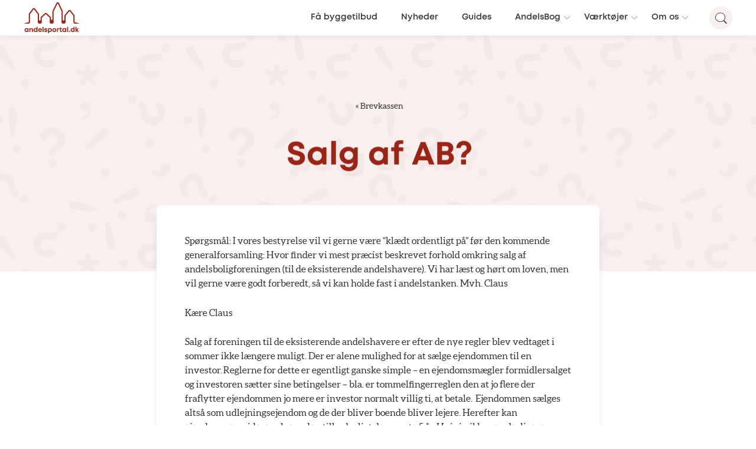

--- FILE ---
content_type: text/html; charset=UTF-8
request_url: https://www.andelsportal.dk/brevkasse/salg-af-ab/
body_size: 18584
content:
<!doctype html>
<html lang="da-DK" class="no-js">

	<head>

		<meta charset="UTF-8">
		<link href="https://www.googletagmanager.com" rel="preconnect">
		<link href="//www.google-analytics.com" rel="dns-prefetch">

		<link rel="apple-touch-icon" sizes="180x180" href="https://www.andelsportal.dk/wp-content/themes/andelsportal/assets/favicons/apple-touch-icon.png">
		<link rel="icon" type="image/png" sizes="32x32" href="https://www.andelsportal.dk/wp-content/themes/andelsportal/assets/favicons/favicon-32x32.png">
		<link rel="icon" type="image/png" sizes="16x16" href="https://www.andelsportal.dk/wp-content/themes/andelsportal/assets/favicons/favicon-16x16.png">
		<link rel="manifest" href="https://www.andelsportal.dk/wp-content/themes/andelsportal/assets/favicons/site.webmanifest">
		<link rel="mask-icon" href="https://www.andelsportal.dk/wp-content/themes/andelsportal/assets/favicons/safari-pinned-tab.svg" color="#5bbad5">
		<meta name="msapplication-TileColor" content="#ffc40d">
		<meta name="theme-color" content="#ffffff">

		<meta http-equiv="X-UA-Compatible" content="IE=edge,chrome=1">
		<meta name="viewport" content="width=device-width, initial-scale=1, maximum-scale=1, viewport-fit=cover">

		<link rel="preload" href="https://www.andelsportal.dk/wp-content/themes/andelsportal/assets/fonts/Mont-Book/font.woff2" as="font" type="font/woff2"  crossorigin="anonymous">
		<link rel="preload" href="https://www.andelsportal.dk/wp-content/themes/andelsportal/assets/fonts/Mont-Bold/font.woff2" as="font" type="font/woff2" crossorigin="anonymous">
		<link rel="preload" href="https://www.andelsportal.dk/wp-content/themes/andelsportal/assets/fonts/Mont-Heavy/font.woff2" as="font" type="font/woff2" crossorigin="anonymous">

		
		<meta name='robots' content='index, follow, max-image-preview:large, max-snippet:-1, max-video-preview:-1' />

	<!-- This site is optimized with the Yoast SEO Premium plugin v25.6 (Yoast SEO v26.3) - https://yoast.com/wordpress/plugins/seo/ -->
	<title>Salg af AB? - Andelsportal.dk</title>
	<meta name="description" content="Spørgsmål: I vores bestyrelse vil vi gerne være &quot;klædt ordentligt på&quot; før den kommende generalforsamling: Hvor finder vi mest præcist beskrevet forhold" />
	<link rel="canonical" href="https://www.andelsportal.dk/brevkasse/salg-af-ab/" />
	<meta property="og:locale" content="da_DK" />
	<meta property="og:type" content="article" />
	<meta property="og:title" content="Salg af AB? - Andelsportal.dk" />
	<meta property="og:description" content="Spørgsmål: I vores bestyrelse vil vi gerne være &quot;klædt ordentligt på&quot; før den kommende generalforsamling: Hvor finder vi mest præcist beskrevet forhold" />
	<meta property="og:url" content="https://www.andelsportal.dk/brevkasse/salg-af-ab/" />
	<meta property="og:site_name" content="Andelsportal.dk" />
	<meta name="twitter:card" content="summary_large_image" />
	<meta name="twitter:label1" content="Estimeret læsetid" />
	<meta name="twitter:data1" content="1 minut" />
	<script type="application/ld+json" class="yoast-schema-graph">{"@context":"https://schema.org","@graph":[{"@type":"WebPage","@id":"https://www.andelsportal.dk/brevkasse/salg-af-ab/","url":"https://www.andelsportal.dk/brevkasse/salg-af-ab/","name":"Salg af AB? - Andelsportal.dk","isPartOf":{"@id":"https://www.andelsportal.dk/#website"},"datePublished":"2006-04-05T07:11:00+00:00","description":"Spørgsmål: I vores bestyrelse vil vi gerne være \"klædt ordentligt på\" før den kommende generalforsamling: Hvor finder vi mest præcist beskrevet forhold","inLanguage":"da-DK","potentialAction":[{"@type":"ReadAction","target":["https://www.andelsportal.dk/brevkasse/salg-af-ab/"]}]},{"@type":"WebSite","@id":"https://www.andelsportal.dk/#website","url":"https://www.andelsportal.dk/","name":"Andelsportal.dk","description":"","publisher":{"@id":"https://www.andelsportal.dk/#organization"},"alternateName":"For dig, der bor i andelsbolig!","potentialAction":[{"@type":"SearchAction","target":{"@type":"EntryPoint","urlTemplate":"https://www.andelsportal.dk/?s={search_term_string}"},"query-input":{"@type":"PropertyValueSpecification","valueRequired":true,"valueName":"search_term_string"}}],"inLanguage":"da-DK"},{"@type":"Organization","@id":"https://www.andelsportal.dk/#organization","name":"Andelsportal.dk","alternateName":"For dig, der bor i andelsbolig!","url":"https://www.andelsportal.dk/","logo":{"@type":"ImageObject","inLanguage":"da-DK","@id":"https://www.andelsportal.dk/#/schema/logo/image/","url":"https://www.andelsportal.dk/wp-content/uploads/2021/08/andelsportal-logo-1-1.png","contentUrl":"https://www.andelsportal.dk/wp-content/uploads/2021/08/andelsportal-logo-1-1.png","width":1053,"height":582,"caption":"Andelsportal.dk"},"image":{"@id":"https://www.andelsportal.dk/#/schema/logo/image/"}}]}</script>
	<!-- / Yoast SEO Premium plugin. -->


<link rel='dns-prefetch' href='//ajax.googleapis.com' />
<link rel='dns-prefetch' href='//cdnjs.cloudflare.com' />
<link rel='dns-prefetch' href='//cdn.3bt.dk' />
<link rel='dns-prefetch' href='//www.youtube.com' />
<link rel='dns-prefetch' href='//player.vimeo.com' />
<link rel='dns-prefetch' href='//cdn.jsdelivr.net' />
<style id='wp-img-auto-sizes-contain-inline-css' type='text/css'>
img:is([sizes=auto i],[sizes^="auto," i]){contain-intrinsic-size:3000px 1500px}
/*# sourceURL=wp-img-auto-sizes-contain-inline-css */
</style>
<style id='wp-emoji-styles-inline-css' type='text/css'>

	img.wp-smiley, img.emoji {
		display: inline !important;
		border: none !important;
		box-shadow: none !important;
		height: 1em !important;
		width: 1em !important;
		margin: 0 0.07em !important;
		vertical-align: -0.1em !important;
		background: none !important;
		padding: 0 !important;
	}
/*# sourceURL=wp-emoji-styles-inline-css */
</style>
<link rel='stylesheet' id='wp-block-library-css' href='https://www.andelsportal.dk/wp-includes/css/dist/block-library/style.min.css?ver=6.9' type='text/css' media='all' />
<link rel='stylesheet' id='classic-theme-styles-css' href='https://www.andelsportal.dk/wp-includes/css/classic-themes.min.css?ver=6.9' type='text/css' media='all' />
<style id='global-styles-inline-css' type='text/css'>
:root{--wp--preset--aspect-ratio--square: 1;--wp--preset--aspect-ratio--4-3: 4/3;--wp--preset--aspect-ratio--3-4: 3/4;--wp--preset--aspect-ratio--3-2: 3/2;--wp--preset--aspect-ratio--2-3: 2/3;--wp--preset--aspect-ratio--16-9: 16/9;--wp--preset--aspect-ratio--9-16: 9/16;--wp--preset--color--black: #000000;--wp--preset--color--cyan-bluish-gray: #abb8c3;--wp--preset--color--white: #ffffff;--wp--preset--color--pale-pink: #f78da7;--wp--preset--color--vivid-red: #cf2e2e;--wp--preset--color--luminous-vivid-orange: #ff6900;--wp--preset--color--luminous-vivid-amber: #fcb900;--wp--preset--color--light-green-cyan: #7bdcb5;--wp--preset--color--vivid-green-cyan: #00d084;--wp--preset--color--pale-cyan-blue: #8ed1fc;--wp--preset--color--vivid-cyan-blue: #0693e3;--wp--preset--color--vivid-purple: #9b51e0;--wp--preset--color--color-1: #9A2415;--wp--preset--color--color-2: #698998;--wp--preset--color--color-3: #BFBFBF;--wp--preset--color--color-4: #451712;--wp--preset--color--color-5: #777777;--wp--preset--color--color-8: #4AB252;--wp--preset--color--color-9: #DDAE48;--wp--preset--color--color-6: white;--wp--preset--color--color-11: #F8EFEE;--wp--preset--color--color-12: #EAF4F6;--wp--preset--color--color-13: #FCF7ED;--wp--preset--color--color-14: #F3F5F7;--wp--preset--gradient--vivid-cyan-blue-to-vivid-purple: linear-gradient(135deg,rgb(6,147,227) 0%,rgb(155,81,224) 100%);--wp--preset--gradient--light-green-cyan-to-vivid-green-cyan: linear-gradient(135deg,rgb(122,220,180) 0%,rgb(0,208,130) 100%);--wp--preset--gradient--luminous-vivid-amber-to-luminous-vivid-orange: linear-gradient(135deg,rgb(252,185,0) 0%,rgb(255,105,0) 100%);--wp--preset--gradient--luminous-vivid-orange-to-vivid-red: linear-gradient(135deg,rgb(255,105,0) 0%,rgb(207,46,46) 100%);--wp--preset--gradient--very-light-gray-to-cyan-bluish-gray: linear-gradient(135deg,rgb(238,238,238) 0%,rgb(169,184,195) 100%);--wp--preset--gradient--cool-to-warm-spectrum: linear-gradient(135deg,rgb(74,234,220) 0%,rgb(151,120,209) 20%,rgb(207,42,186) 40%,rgb(238,44,130) 60%,rgb(251,105,98) 80%,rgb(254,248,76) 100%);--wp--preset--gradient--blush-light-purple: linear-gradient(135deg,rgb(255,206,236) 0%,rgb(152,150,240) 100%);--wp--preset--gradient--blush-bordeaux: linear-gradient(135deg,rgb(254,205,165) 0%,rgb(254,45,45) 50%,rgb(107,0,62) 100%);--wp--preset--gradient--luminous-dusk: linear-gradient(135deg,rgb(255,203,112) 0%,rgb(199,81,192) 50%,rgb(65,88,208) 100%);--wp--preset--gradient--pale-ocean: linear-gradient(135deg,rgb(255,245,203) 0%,rgb(182,227,212) 50%,rgb(51,167,181) 100%);--wp--preset--gradient--electric-grass: linear-gradient(135deg,rgb(202,248,128) 0%,rgb(113,206,126) 100%);--wp--preset--gradient--midnight: linear-gradient(135deg,rgb(2,3,129) 0%,rgb(40,116,252) 100%);--wp--preset--font-size--small: 12px;--wp--preset--font-size--medium: 20px;--wp--preset--font-size--large: 20px;--wp--preset--font-size--x-large: 42px;--wp--preset--font-size--regular: 16px;--wp--preset--font-size--larger: 26px;--wp--preset--font-size--heading-2: 35px;--wp--preset--font-size--heading-1: 54px;--wp--preset--spacing--20: 0.44rem;--wp--preset--spacing--30: 0.67rem;--wp--preset--spacing--40: 1rem;--wp--preset--spacing--50: 1.5rem;--wp--preset--spacing--60: 2.25rem;--wp--preset--spacing--70: 3.38rem;--wp--preset--spacing--80: 5.06rem;--wp--preset--shadow--natural: 6px 6px 9px rgba(0, 0, 0, 0.2);--wp--preset--shadow--deep: 12px 12px 50px rgba(0, 0, 0, 0.4);--wp--preset--shadow--sharp: 6px 6px 0px rgba(0, 0, 0, 0.2);--wp--preset--shadow--outlined: 6px 6px 0px -3px rgb(255, 255, 255), 6px 6px rgb(0, 0, 0);--wp--preset--shadow--crisp: 6px 6px 0px rgb(0, 0, 0);}:where(.is-layout-flex){gap: 0.5em;}:where(.is-layout-grid){gap: 0.5em;}body .is-layout-flex{display: flex;}.is-layout-flex{flex-wrap: wrap;align-items: center;}.is-layout-flex > :is(*, div){margin: 0;}body .is-layout-grid{display: grid;}.is-layout-grid > :is(*, div){margin: 0;}:where(.wp-block-columns.is-layout-flex){gap: 2em;}:where(.wp-block-columns.is-layout-grid){gap: 2em;}:where(.wp-block-post-template.is-layout-flex){gap: 1.25em;}:where(.wp-block-post-template.is-layout-grid){gap: 1.25em;}.has-black-color{color: var(--wp--preset--color--black) !important;}.has-cyan-bluish-gray-color{color: var(--wp--preset--color--cyan-bluish-gray) !important;}.has-white-color{color: var(--wp--preset--color--white) !important;}.has-pale-pink-color{color: var(--wp--preset--color--pale-pink) !important;}.has-vivid-red-color{color: var(--wp--preset--color--vivid-red) !important;}.has-luminous-vivid-orange-color{color: var(--wp--preset--color--luminous-vivid-orange) !important;}.has-luminous-vivid-amber-color{color: var(--wp--preset--color--luminous-vivid-amber) !important;}.has-light-green-cyan-color{color: var(--wp--preset--color--light-green-cyan) !important;}.has-vivid-green-cyan-color{color: var(--wp--preset--color--vivid-green-cyan) !important;}.has-pale-cyan-blue-color{color: var(--wp--preset--color--pale-cyan-blue) !important;}.has-vivid-cyan-blue-color{color: var(--wp--preset--color--vivid-cyan-blue) !important;}.has-vivid-purple-color{color: var(--wp--preset--color--vivid-purple) !important;}.has-black-background-color{background-color: var(--wp--preset--color--black) !important;}.has-cyan-bluish-gray-background-color{background-color: var(--wp--preset--color--cyan-bluish-gray) !important;}.has-white-background-color{background-color: var(--wp--preset--color--white) !important;}.has-pale-pink-background-color{background-color: var(--wp--preset--color--pale-pink) !important;}.has-vivid-red-background-color{background-color: var(--wp--preset--color--vivid-red) !important;}.has-luminous-vivid-orange-background-color{background-color: var(--wp--preset--color--luminous-vivid-orange) !important;}.has-luminous-vivid-amber-background-color{background-color: var(--wp--preset--color--luminous-vivid-amber) !important;}.has-light-green-cyan-background-color{background-color: var(--wp--preset--color--light-green-cyan) !important;}.has-vivid-green-cyan-background-color{background-color: var(--wp--preset--color--vivid-green-cyan) !important;}.has-pale-cyan-blue-background-color{background-color: var(--wp--preset--color--pale-cyan-blue) !important;}.has-vivid-cyan-blue-background-color{background-color: var(--wp--preset--color--vivid-cyan-blue) !important;}.has-vivid-purple-background-color{background-color: var(--wp--preset--color--vivid-purple) !important;}.has-black-border-color{border-color: var(--wp--preset--color--black) !important;}.has-cyan-bluish-gray-border-color{border-color: var(--wp--preset--color--cyan-bluish-gray) !important;}.has-white-border-color{border-color: var(--wp--preset--color--white) !important;}.has-pale-pink-border-color{border-color: var(--wp--preset--color--pale-pink) !important;}.has-vivid-red-border-color{border-color: var(--wp--preset--color--vivid-red) !important;}.has-luminous-vivid-orange-border-color{border-color: var(--wp--preset--color--luminous-vivid-orange) !important;}.has-luminous-vivid-amber-border-color{border-color: var(--wp--preset--color--luminous-vivid-amber) !important;}.has-light-green-cyan-border-color{border-color: var(--wp--preset--color--light-green-cyan) !important;}.has-vivid-green-cyan-border-color{border-color: var(--wp--preset--color--vivid-green-cyan) !important;}.has-pale-cyan-blue-border-color{border-color: var(--wp--preset--color--pale-cyan-blue) !important;}.has-vivid-cyan-blue-border-color{border-color: var(--wp--preset--color--vivid-cyan-blue) !important;}.has-vivid-purple-border-color{border-color: var(--wp--preset--color--vivid-purple) !important;}.has-vivid-cyan-blue-to-vivid-purple-gradient-background{background: var(--wp--preset--gradient--vivid-cyan-blue-to-vivid-purple) !important;}.has-light-green-cyan-to-vivid-green-cyan-gradient-background{background: var(--wp--preset--gradient--light-green-cyan-to-vivid-green-cyan) !important;}.has-luminous-vivid-amber-to-luminous-vivid-orange-gradient-background{background: var(--wp--preset--gradient--luminous-vivid-amber-to-luminous-vivid-orange) !important;}.has-luminous-vivid-orange-to-vivid-red-gradient-background{background: var(--wp--preset--gradient--luminous-vivid-orange-to-vivid-red) !important;}.has-very-light-gray-to-cyan-bluish-gray-gradient-background{background: var(--wp--preset--gradient--very-light-gray-to-cyan-bluish-gray) !important;}.has-cool-to-warm-spectrum-gradient-background{background: var(--wp--preset--gradient--cool-to-warm-spectrum) !important;}.has-blush-light-purple-gradient-background{background: var(--wp--preset--gradient--blush-light-purple) !important;}.has-blush-bordeaux-gradient-background{background: var(--wp--preset--gradient--blush-bordeaux) !important;}.has-luminous-dusk-gradient-background{background: var(--wp--preset--gradient--luminous-dusk) !important;}.has-pale-ocean-gradient-background{background: var(--wp--preset--gradient--pale-ocean) !important;}.has-electric-grass-gradient-background{background: var(--wp--preset--gradient--electric-grass) !important;}.has-midnight-gradient-background{background: var(--wp--preset--gradient--midnight) !important;}.has-small-font-size{font-size: var(--wp--preset--font-size--small) !important;}.has-medium-font-size{font-size: var(--wp--preset--font-size--medium) !important;}.has-large-font-size{font-size: var(--wp--preset--font-size--large) !important;}.has-x-large-font-size{font-size: var(--wp--preset--font-size--x-large) !important;}
:where(.wp-block-post-template.is-layout-flex){gap: 1.25em;}:where(.wp-block-post-template.is-layout-grid){gap: 1.25em;}
:where(.wp-block-term-template.is-layout-flex){gap: 1.25em;}:where(.wp-block-term-template.is-layout-grid){gap: 1.25em;}
:where(.wp-block-columns.is-layout-flex){gap: 2em;}:where(.wp-block-columns.is-layout-grid){gap: 2em;}
:root :where(.wp-block-pullquote){font-size: 1.5em;line-height: 1.6;}
/*# sourceURL=global-styles-inline-css */
</style>
<link rel='stylesheet' id='ab3byg_style-css' href='https://www.andelsportal.dk/wp-content/plugins/ab3byg-leverandoer/assets/css/supplier_style.css?ver=10.1.1' type='text/css' media='' />
<link rel='stylesheet' id='grids-frontend-css' href='https://www.andelsportal.dk/wp-content/plugins/grids/assets/css/frontend.css?ver=1.3.10' type='text/css' media='all' />
<link rel='stylesheet' id='style-0-css' href='https://www.andelsportal.dk/wp-content/themes/andelsportal/assets/css/swiper.min.css?ver=9.6.24' type='text/css' media='all' />
<link rel='stylesheet' id='style-1-css' href='https://cdnjs.cloudflare.com/ajax/libs/rangeslider.js/2.3.3/rangeslider.min.css?ver=9.6.24' type='text/css' media='all' />
<link rel='stylesheet' id='style-2-css' href='https://www.andelsportal.dk/wp-content/themes/andelsportal/assets/css/main.css?ver=9.6.24' type='text/css' media='all' />
<link rel='stylesheet' id='asp-instances-css' href='https://www.andelsportal.dk/wp-content/cache/asp/style.instances-ho-is-po-no-da-au-se-is.css?ver=WFrAS6' type='text/css' media='all' />
<script type="text/javascript" id="ab3byg_script_inline-js-before">
/* <![CDATA[ */
var ab3byg = {"ajax_url":"https:\/\/www.andelsportal.dk\/wp-admin\/admin-ajax.php","theme_url":"https:\/\/www.andelsportal.dk\/wp-content\/themes\/andelsportal","url":"https:\/\/www.andelsportal.dk","plugin_url":"https:\/\/www.andelsportal.dk\/wp-content\/plugins\/ab3byg-leverandoer\/"}
//# sourceURL=ab3byg_script_inline-js-before
/* ]]> */
</script>
<script type="text/javascript" src="https://www.andelsportal.dk/wp-includes/js/jquery/jquery.min.js?ver=3.7.1" id="jquery-core-js"></script>
<link rel="https://api.w.org/" href="https://www.andelsportal.dk/wp-json/" /><link rel="alternate" title="JSON" type="application/json" href="https://www.andelsportal.dk/wp-json/wp/v2/brevkasse/6771" /><link rel="EditURI" type="application/rsd+xml" title="RSD" href="https://www.andelsportal.dk/xmlrpc.php?rsd" />
<link rel='shortlink' href='https://www.andelsportal.dk/?p=6771' />




		<!-- <script id="CookieConsent" src="https://policy.app.cookieinformation.com/uc.js" data-culture="DA" type="text/javascript"></script> -->


		<!-- Google Tag Manager -->
		<script>(function(w,d,s,l,i){w[l]=w[l]||[];w[l].push({'gtm.start':
		new Date().getTime(),event:'gtm.js'});var f=d.getElementsByTagName(s)[0],
		j=d.createElement(s),dl=l!='dataLayer'?'&l='+l:'';j.async=true;j.src=
		'https://gtm.andelsportal.dk/qbreojrj.js?id='+i+dl;f.parentNode.insertBefore(j,f);
		})(window,document,'script','dataLayer','GTM-KPL7Z4T');</script>
		<!-- End Google Tag Manager -->

		<script>
		var Site = {
			url: 'https://www.andelsportal.dk',
			theme_url: 'https://www.andelsportal.dk/wp-content/themes/andelsportal',
			ajax_url: 'https://www.andelsportal.dk/wp-admin/admin-ajax.php',
		}
		</script>


	
				<link rel="preconnect" href="https://fonts.gstatic.com" crossorigin />
				<style>
					@font-face {
  font-family: 'Lato';
  font-style: normal;
  font-weight: 300;
  font-display: swap;
  src: url(https://fonts.gstatic.com/s/lato/v23/S6u9w4BMUTPHh7USSwiPHA.ttf) format('truetype');
}
@font-face {
  font-family: 'Lato';
  font-style: normal;
  font-weight: 400;
  font-display: swap;
  src: url(https://fonts.gstatic.com/s/lato/v23/S6uyw4BMUTPHjx4wWw.ttf) format('truetype');
}
@font-face {
  font-family: 'Lato';
  font-style: normal;
  font-weight: 700;
  font-display: swap;
  src: url(https://fonts.gstatic.com/s/lato/v23/S6u9w4BMUTPHh6UVSwiPHA.ttf) format('truetype');
}
@font-face {
  font-family: 'Open Sans';
  font-style: normal;
  font-weight: 300;
  font-stretch: normal;
  font-display: swap;
  src: url(https://fonts.gstatic.com/s/opensans/v34/memSYaGs126MiZpBA-UvWbX2vVnXBbObj2OVZyOOSr4dVJWUgsiH0B4gaVc.ttf) format('truetype');
}
@font-face {
  font-family: 'Open Sans';
  font-style: normal;
  font-weight: 400;
  font-stretch: normal;
  font-display: swap;
  src: url(https://fonts.gstatic.com/s/opensans/v34/memSYaGs126MiZpBA-UvWbX2vVnXBbObj2OVZyOOSr4dVJWUgsjZ0B4gaVc.ttf) format('truetype');
}
@font-face {
  font-family: 'Open Sans';
  font-style: normal;
  font-weight: 700;
  font-stretch: normal;
  font-display: swap;
  src: url(https://fonts.gstatic.com/s/opensans/v34/memSYaGs126MiZpBA-UvWbX2vVnXBbObj2OVZyOOSr4dVJWUgsg-1x4gaVc.ttf) format('truetype');
}

				</style></head>

	<body class="wp-singular brevkasse-template-default single single-brevkasse postid-6771 wp-embed-responsive wp-theme-andelsportal">

		<!-- Google Tag Manager (noscript) -->
		<noscript><iframe src="https://gtm.andelsportal.dk/ns.html?id=GTM-KPL7Z4T" height="0" width="0" style="display:none;visibility:hidden"></iframe></noscript>
		<!-- End Google Tag Manager (noscript) -->

		<script>
// IE
 if( window.document.documentMode ) {

	var popup = document.createElement("div");
	popup.className = 'popup explorer'

	var html = '<div class="box">'
		html += 	'<h1>Hej.</h1><p class="h3">Vi understøtter ikke din browser fuldt ud.<br>For en optimal oplevelse, anbefaler vi én af følgende:</p>'
		html += 	'<div class="browsers">'
		html += 		'<a href="https://www.google.com/chrome/" target="_blank"><img src="https://www.andelsportal.dk/wp-content/themes/andelsportal/assets/img/_chrome.png" alt="Chrome"></a>'
		html += 		'<a href="http://www.mozilla.org/da/firefox/new/" target="_blank"><img src="https://www.andelsportal.dk/wp-content/themes/andelsportal/assets/img/_mozilla.png" alt="Firefox"></a>'
		html += 		'<a href="https://www.microsoft.com/da-dk/edge" target="_blank"><img src="https://www.andelsportal.dk/wp-content/themes/andelsportal/assets/img/_edge.png" alt="Edge"></a>'
		html += 	'</div>'
		html += 	'<p class="h5">Du kan vælge at fortsætte til siden, men oplevelsen kan ikke garanteres.</p>'
		html += 	'<a class="link h5" href="#" onclick="close_IE_popup()">Forsæt til hjemmesiden</a>'
		html += '</div>'

	popup.innerHTML = html;
	document.body.appendChild(popup);

	document.querySelectorAll('body')[0].classList.add('old_browser')
 }

function close_IE_popup() {
	$('.popup.explorer').fadeOut(300, function(){
		$(this).remove();
	})
	//setCookie('hide_IE_popup', 1 ,0)
}
</script>

<style>
	.popup.explorer {
		position: fixed;
		z-index: 9999;
		background: rgba(0, 0, 0, 0.7);
		width: 100%;
		height: 100%;
		top: 0;
		left: 0;
	}

	.popup.explorer .box {
		position: absolute;
		background: white;
		padding: 2rem;
		max-width: 90%;
		transform: translate(-50%,-50%);
		top: 50%;
		left: 50%;
		width: 1000px;
	}

	.popup.explorer h1 {
		margin: 0;
	}

	.popup.explorer .browsers {
		margin: 0 auto;
		margin-bottom: 20px;
		margin-top: 20px;
	}

	.popup.explorer .browsers a {
		width: 130px;
		display: inline-block;
		padding: 20px 40px 20px 0;
	}
	.popup.explorer .browsers img {
		display: block;
		width: 100%;
	}

	.popup.explorer a.link {
		display: inline-block;
		padding: 15px 15px 10px 15px;
		margin-top: 10px;
		border: 2px solid #1f1f1f;
		text-decoration: none;
		color: #1f1f1f;
	}

</style>

		<header class="header">
			<div class="header_wrapper">
				<div class="left">
					<a href="https://www.andelsportal.dk" class="logo">
						<svg id="Layer_1" xmlns="http://www.w3.org/2000/svg" viewBox="0 0 343.6 190.11"  xml:space="preserve" class="logo-andelsportal">
  <defs>
    <style>
	.andelslogo_svg {
		fill:#9A2415;
		fill: currentColor;
	}
    </style>
  </defs>
  <path class="andelslogo_svg" d="m30.23,159.24v22.67h-4.8l-.53-2.03c-1.95,1.7-4.49,2.7-7.35,2.7-6.82,0-11.89-5.15-11.89-12.01s5.07-11.94,11.89-11.94c2.91,0,5.49,1.03,7.45,2.77l.65-2.17h4.58Zm-6.01,11.33c0-3.56-2.61-6.21-6.17-6.21s-6.18,2.66-6.18,6.21,2.62,6.21,6.18,6.21,6.17-2.65,6.17-6.21Z" />
  <path class="andelslogo_svg" d="m56.91,168.2v13.74h-6.13v-12.75c0-3.43-1.3-5.08-3.95-5.08-3.16,0-5.09,2.26-5.09,5.91v11.91h-6.13v-22.67h4.21l1.19,2.8c1.72-2.04,4.42-3.34,7.51-3.34,5.17,0,8.39,3.73,8.39,9.47Z" />
  <path class="andelslogo_svg" d="m84.79,151.1v30.84h-4.53l-.72-1.89c-1.9,1.62-4.35,2.56-7.1,2.56-6.88,0-11.92-5.15-11.92-12.01s5.04-11.98,11.92-11.98c2.34,0,4.47.68,6.22,1.88v-9.41h6.13Zm-5.67,19.5c0-3.55-2.62-6.21-6.18-6.21s-6.17,2.65-6.17,6.21,2.61,6.21,6.17,6.21,6.18-2.67,6.18-6.21Z" />
  <path class="andelslogo_svg" d="m112.06,172.32h-17.16c.53,3.09,2.57,4.8,5.54,4.8,2.13,0,3.88-1.01,4.81-2.63h6.44c-1.65,4.94-5.99,8.09-11.25,8.09-6.69,0-11.76-5.18-11.76-11.97s5.03-11.97,11.76-11.97,11.73,5.37,11.73,11.89c0,.6-.04,1.2-.12,1.8Zm-16.99-4.19h10.98c-.87-2.77-2.86-4.27-5.61-4.27s-4.67,1.59-5.38,4.27Z" />
  <path class="andelslogo_svg" d="m116.03,151.1h6.13v30.84h-6.13v-30.84Z" />
  <path class="andelslogo_svg" d="m135.58,182.58c-5.69,0-9.49-3.25-9.52-8.11h5.98c.03,2.02,1.58,3.03,3.77,3.03,1.7,0,3.22-.77,3.22-2.29s-1.96-2.02-4.36-2.42c-3.62-.6-8.23-1.57-8.23-6.91,0-4.29,3.65-7.25,9.12-7.25s9.06,3.05,9.09,7.58h-5.82c-.02-1.8-1.29-2.69-3.42-2.69-1.91,0-3.03.87-3.03,2.17,0,1.51,1.93,1.86,4.29,2.29,3.7.66,8.42,1.45,8.42,6.97,0,4.62-3.78,7.64-9.51,7.64h0Z" />
  <path class="andelslogo_svg" d="m161.42,158.63c6.83,0,11.88,5.11,11.88,11.98s-5.05,12.01-11.88,12.01c-2.35,0-4.48-.69-6.24-1.91v9.4h-6.13v-30.84h4.05l1.05,2.06c1.92-1.71,4.44-2.7,7.27-2.7h0Zm5.67,11.97c0-3.56-2.61-6.21-6.17-6.21s-6.18,2.66-6.18,6.21,2.62,6.21,6.18,6.21,6.17-2.65,6.17-6.21Z" />
  <path class="andelslogo_svg" d="m175.69,170.61c0-6.88,5.23-11.97,12.25-11.97s12.25,5.11,12.25,11.97-5.27,11.97-12.25,11.97-12.25-5.14-12.25-11.97Zm18.29,0c0-3.67-2.51-6.21-6.04-6.21s-6.04,2.54-6.04,6.21,2.51,6.21,6.04,6.21,6.04-2.54,6.04-6.21Z" />
  <path class="andelslogo_svg" d="m217.69,159.15v5.78h-2.66c-3.45,0-4.82,1.53-4.82,5.24v11.78h-6.13v-22.67h3.93l1.09,2.78c1.61-2,3.66-2.9,6.57-2.9h2.01Z" />
  <path class="andelslogo_svg" d="m234.7,176.48v5.46h-4.35c-4.99,0-8.05-3.06-8.05-8.09v-9.65h-4.1v-1.33l8.95-9.52h1.17v5.91h6.25v4.93h-6.15v8.83c0,2.19,1.26,3.45,3.49,3.45h2.79Z" />
  <path class="andelslogo_svg" d="m261.24,159.24v22.67h-4.8l-.53-2.03c-1.95,1.7-4.49,2.7-7.35,2.7-6.82,0-11.89-5.15-11.89-12.01s5.07-11.94,11.89-11.94c2.91,0,5.49,1.03,7.45,2.77l.65-2.17h4.58Zm-6.01,11.33c0-3.56-2.61-6.21-6.17-6.21s-6.18,2.66-6.18,6.21,2.62,6.21,6.18,6.21,6.17-2.65,6.17-6.21Z" />
  <path class="andelslogo_svg" d="m266.62,151.1h6.13v30.84h-6.13v-30.84Z" />
  <path class="andelslogo_svg" d="m277.69,175.38h6.5v6.56h-6.5v-6.56Z" />
  <path class="andelslogo_svg" d="m312.02,151.1v30.84h-4.53l-.72-1.89c-1.9,1.62-4.35,2.56-7.1,2.56-6.88,0-11.92-5.15-11.92-12.01s5.04-11.98,11.92-11.98c2.34,0,4.47.68,6.22,1.88v-9.41h6.13Zm-5.67,19.5c0-3.55-2.62-6.21-6.18-6.21s-6.17,2.65-6.17,6.21,2.61,6.21,6.17,6.21,6.18-2.67,6.18-6.21Z" />
  <path class="andelslogo_svg" d="m330.51,181.94l-7.25-10.84v10.84h-6.13v-30.84h6.13v18.24l6.8-10.07h7.06l-7.67,10.79,8.48,11.87h-7.43Z" />
  <path class="andelslogo_svg" d="m343.6,131.39h-29.55c-2.48,0-4.72-1-6.34-2.63-1.55-1.55-2.54-3.67-2.62-6.03h-.01l.05-38.45c0-.31-.1-.61-.29-.85l-22.28-28.59c-.36-.44-.82-.5-1.06-.5h0c-.25,0-.71.07-1.07.52l-.03.04-23.54,28.6c-.2.25-.32.56-.32.87v38.08c0,2.47-1,4.7-2.62,6.32-1.62,1.62-3.85,2.62-6.32,2.62h-6.24c-4.94,0-8.94-4-8.94-8.94V56.78c0-.2-.05-.4-.13-.58l-22.38-48.15c-.33-.67-.91-.78-1.24-.78-.16,0-.39.03-.62.14-.23.11-.46.31-.62.65v.03s-23.43,48.15-23.43,48.15c-.09.19-.14.39-.14.6v65.64c0,2.47-1,4.7-2.62,6.32-1.62,1.62-3.85,2.62-6.32,2.62h-6.24c-4.94,0-8.94-4-8.94-8.94v-26.98c0-.38-.16-.74-.43-1l-22.48-21.31c-.52-.5-1.35-.5-1.88-.02l-23.33,21.36c-.29.26-.45.63-.45,1.02v26.93c0,2.47-1,4.7-2.62,6.32-1.62,1.62-3.85,2.62-6.32,2.62h-6.24c-4.93,0-8.94-4-8.94-8.94v-47.77c0-.3-.1-.59-.28-.83l-22.89-30.53c-.36-.48-.85-.55-1.1-.55-.13,0-.32.02-.51.1s-.41.21-.59.45l-22.91,30.53c-.18.24-.28.53-.28.83v47.73c0,2.48-1,4.72-2.63,6.34-1.63,1.62-3.87,2.63-6.34,2.63H0s9.69-3.67,31.26-8.97v-47.73c0-1.86.61-3.7,1.73-5.19l22.91-30.53c1.65-2.2,4.17-3.45,6.91-3.45,1.37,0,2.69.32,3.87.9,1.18.59,2.22,1.45,3.05,2.55l22.89,30.53c1.11,1.49,1.73,3.33,1.73,5.18v37.36c3.16-.34,6.36-.66,9.58-.96v-15.56c0-2.42,1.02-4.74,2.8-6.37l23.33-21.36c3.33-3.05,8.5-3.01,11.78.1l22.48,21.31c1.71,1.62,2.69,3.91,2.69,6.27v12.57c1.59-.01,3.19-.02,4.79-.02s3.2,0,4.79.02v-51.23c0-1.3.3-2.61.87-3.78l23.41-48.14c1.45-3.03,4.44-4.91,7.79-4.91h0c3.37,0,6.35,1.89,7.8,4.93l.02.03,22.39,48.18c.53,1.13.8,2.39.8,3.64v54.31c3.23.3,6.42.62,9.58.96v-27.67c0-2,.7-3.95,1.97-5.49l23.53-28.58c1.65-2.05,4.1-3.22,6.73-3.22h0c2.64,0,5.1,1.18,6.75,3.25l.03.04,22.3,28.61c1.18,1.51,1.83,3.4,1.83,5.32l-.05,38.12h0c21.57,5.3,31.26,8.97,31.26,8.97Z" />
</svg>
					</a>
				</div>

				<div class="right">

					<nav class="nav" role="navigation">

						<div class="nav_left">
							<ul id="menu-main" class="menu"><li id="menu-item-39827" class="menu-item menu-item-type-post_type menu-item-object-page menu-item-39827"><a href="https://www.andelsportal.dk/indsendopgave/">Få byggetilbud</a></li>
<li id="menu-item-39828" class="menu-item menu-item-type-taxonomy menu-item-object-category menu-item-39828"><a href="https://www.andelsportal.dk/nyheder/">Nyheder</a></li>
<li id="menu-item-40719" class="menu-item menu-item-type-custom menu-item-object-custom menu-item-40719"><a href="/guides/">Guides</a></li>
<li id="menu-item-290" class="menu-item menu-item-type-post_type menu-item-object-page menu-item-has-children menu-item-290"><a href="https://www.andelsportal.dk/bog/">AndelsBog</a>
<ul class="sub-menu">
	<li id="menu-item-44181" class="menu-item menu-item-type-post_type menu-item-object-page menu-item-44181"><a href="https://www.andelsportal.dk/bog/">Alfabetisk oversigt</a></li>
	<li id="menu-item-44162" class="menu-item menu-item-type-custom menu-item-object-custom menu-item-44162"><a href="https://www.andelsportal.dk/emner/bestyrelsesarbejde/">Bestyrelsesarbejde</a></li>
	<li id="menu-item-44163" class="menu-item menu-item-type-custom menu-item-object-custom menu-item-44163"><a href="https://www.andelsportal.dk/emner/renovering-vedligeholdelse/">Renovering og vedligeholdelse</a></li>
	<li id="menu-item-44164" class="menu-item menu-item-type-custom menu-item-object-custom menu-item-44164"><a href="https://www.andelsportal.dk/emner/koeb-salg/">Køb og salg af andelsbolig</a></li>
	<li id="menu-item-44165" class="menu-item menu-item-type-custom menu-item-object-custom menu-item-44165"><a href="https://www.andelsportal.dk/emner/fakta-viden/">Nødvendig fakta og viden</a></li>
</ul>
</li>
<li id="menu-item-39829" class="menu-item menu-item-type-custom menu-item-object-custom menu-item-has-children menu-item-39829"><a href="/gratis-service/">Værktøjer</a>
<ul class="sub-menu">
	<li id="menu-item-41827" class="menu-item menu-item-type-post_type menu-item-object-page menu-item-41827"><a href="https://www.andelsportal.dk/andelsbolig-nyt/">AndelsboligNyt</a></li>
	<li id="menu-item-35533" class="menu-item menu-item-type-post_type menu-item-object-page menu-item-35533"><a href="https://www.andelsportal.dk/brev-kasse/">Brevkassen</a></li>
	<li id="menu-item-39897" class="menu-item menu-item-type-post_type menu-item-object-page menu-item-39897"><a href="https://www.andelsportal.dk/gratis-service/">Tilbud til foreninger</a></li>
	<li id="menu-item-39834" class="menu-item menu-item-type-post_type menu-item-object-page menu-item-39834"><a href="https://www.andelsportal.dk/om-os/entreprisegaranti/">Entreprisegaranti</a></li>
	<li id="menu-item-39893" class="menu-item menu-item-type-post_type menu-item-object-page menu-item-39893"><a href="https://www.andelsportal.dk/boligsoegning/">Søg bolig</a></li>
</ul>
</li>
<li id="menu-item-39830" class="menu-item menu-item-type-custom menu-item-object-custom menu-item-has-children menu-item-39830"><a href="https://www.andelsportal.dk/om-os/">Om os</a>
<ul class="sub-menu">
	<li id="menu-item-39831" class="menu-item menu-item-type-custom menu-item-object-custom menu-item-39831"><a href="https://www.andelsportal.dk/om-os/">Om Andelsportal.dk</a></li>
	<li id="menu-item-39832" class="menu-item menu-item-type-post_type menu-item-object-page menu-item-39832"><a href="https://www.andelsportal.dk/nyhedsbrev/">Nyhedsbrev</a></li>
	<li id="menu-item-39833" class="menu-item menu-item-type-post_type menu-item-object-page menu-item-39833"><a href="https://www.andelsportal.dk/branchepartner/">Branchepartner</a></li>
	<li id="menu-item-39899" class="menu-item menu-item-type-post_type menu-item-object-page menu-item-39899"><a href="https://www.andelsportal.dk/presse/">Info til pressen</a></li>
</ul>
</li>
</ul>						</div>

					</nav>

				</div>

				<div class="search_wrapper search_style_header">
				<div class="asp_w_container asp_w_container_16 asp_w_container_16_1 asp_compact" data-id="16" data-instance="1"><div class='asp_w asp_m asp_m_16 asp_m_16_1 wpdreams_asp_sc wpdreams_asp_sc-16 ajaxsearchpro asp_main_container asp_compact' data-id="16" data-name="header imported" data-asp-compact="closed" data-instance="1" id='ajaxsearchpro16_1'><div class="probox"><div class='prosettings hiddend' style='display:none;' data-opened=0><div class='innericon'><svg xmlns="http://www.w3.org/2000/svg" width="22" height="22" viewBox="0 0 512 512"><polygon transform="rotate(90 256 256)" points="142.332,104.886 197.48,50 402.5,256 197.48,462 142.332,407.113 292.727,256"/></svg></div></div><div class='proinput hiddend'><form role="search" action='#' autocomplete="off" aria-label="Search form"><input type='search' class='orig' placeholder='Hvad søger du?' name='phrase' value='' aria-label="Search input" autocomplete="off"/><input type='text' class='autocomplete' name='phrase' value='' aria-label="Search autocomplete input" aria-hidden="true" tabindex="-1" autocomplete="off" disabled/></form></div><button class='promagnifier' aria-label="Search magnifier button"><span class='asp_text_button hiddend'> Search </span><span class='innericon'></span><span class="asp_clear"></span></button><div class='proloading hiddend'><div class="asp_loader"><div class="asp_loader-inner asp_ball-scale"><div></div></div></div></div><div class='proclose hiddend'><svg version="1.1" xmlns="http://www.w3.org/2000/svg" xmlns:xlink="http://www.w3.org/1999/xlink" x="0px" y="0px" width="512px" height="512px" viewBox="0 0 512 512" enable-background="new 0 0 512 512" xml:space="preserve"><polygon points="438.393,374.595 319.757,255.977 438.378,137.348 374.595,73.607 255.995,192.225 137.375,73.622 73.607,137.352 192.246,255.983 73.622,374.625 137.352,438.393 256.002,319.734 374.652,438.378 "/></svg></div></div></div><div class='asp_data_container' style="display:none !important;"><div class="asp_init_data" style="display:none !important;" id="asp_init_id_16_1" data-asp-id="16" data-asp-instance="1" data-aspdata="[base64]/[base64]/[base64]/cz17cGhyYXNlfSIsImVsZW1lbnRvcl91cmwiOiJodHRwczpcL1wvd3d3LmFuZGVsc3BvcnRhbC5ka1wvP2FzcF9scz17cGhyYXNlfSIsIm1pbldvcmRMZW5ndGgiOjJ9LCJ3b29TaG9wIjp7InVzZUFqYXgiOjAsInNlbGVjdG9yIjoiI21haW4iLCJ1cmwiOiIifX0="></div><div class='asp_hidden_data' style="display:none !important;"><div class='asp_item_overlay'><div class='asp_item_inner'><svg xmlns="http://www.w3.org/2000/svg" width="22" height="22" viewBox="0 0 512 512"><path d="M448.225 394.243l-85.387-85.385c16.55-26.08 26.146-56.986 26.146-90.094 0-92.99-75.652-168.64-168.643-168.64-92.988 0-168.64 75.65-168.64 168.64s75.65 168.64 168.64 168.64c31.466 0 60.94-8.67 86.176-23.734l86.14 86.142c36.755 36.754 92.355-18.783 55.57-55.57zm-344.233-175.48c0-64.155 52.192-116.35 116.35-116.35s116.353 52.194 116.353 116.35S284.5 335.117 220.342 335.117s-116.35-52.196-116.35-116.352zm34.463-30.26c34.057-78.9 148.668-69.75 170.248 12.863-43.482-51.037-119.984-56.532-170.248-12.862z"/></svg></div></div></div></div><div id='__original__ajaxsearchprores16_1' class='asp_w asp_r asp_r_16 asp_r_16_1 vertical ajaxsearchpro wpdreams_asp_sc wpdreams_asp_sc-16' data-id="16" data-instance="1"><div class="results"><div class="resdrg"></div></div><div class="asp_res_loader hiddend"><div class="asp_loader"><div class="asp_loader-inner asp_ball-scale"><div></div></div></div></div></div><div id='__original__ajaxsearchprosettings16_1' class="asp_w asp_ss asp_ss_16 asp_s asp_s_16 asp_s_16_1 wpdreams_asp_sc wpdreams_asp_sc-16 ajaxsearchpro searchsettings" data-id="16" data-instance="1"><form name='options' class="asp-fss-flex" aria-label="Search settings form" autocomplete = 'off'><input type="hidden" name="current_page_id" value="6771"><input type='hidden' name='qtranslate_lang' value='0'/><input type="hidden" name="filters_changed" value="0"><input type="hidden" name="filters_initial" value="1"><fieldset class="asp_filter_generic asp_filter_id_1 asp_filter_n_0"><legend>Generic filters</legend><div class="asp_option asp_option_generic asp_option_generic_exact" role="checkbox" aria-checked="false" tabindex="0"><div class="asp_option_inner"><input type="checkbox" value="exact" id="set_exact16_1" aria-label="Exact matches only" name="asp_gen[]" /><div class="asp_option_checkbox"></div></div><div class="asp_option_label"> Exact matches only </div></div><div class="asp_option asp_option_generic asp_option_generic_title" role="checkbox" aria-checked="true" tabindex="0"><div class="asp_option_inner"><input type="checkbox" value="title" id="set_title16_1" data-origvalue="1" aria-label="Search in title" name="asp_gen[]" checked="checked"/><div class="asp_option_checkbox"></div></div><div class="asp_option_label"> Search in title </div></div><div class="asp_option asp_option_generic asp_option_generic_content" role="checkbox" aria-checked="true" tabindex="0"><div class="asp_option_inner"><input type="checkbox" value="content" id="set_content16_1" data-origvalue="1" aria-label="Search in content" name="asp_gen[]" checked="checked"/><div class="asp_option_checkbox"></div></div><div class="asp_option_label"> Search in content </div></div><div class="asp_option asp_option_generic asp_option_generic_excerpt" role="checkbox" aria-checked="true" tabindex="0"><div class="asp_option_inner"><input type="checkbox" value="excerpt" id="set_excerpt16_1" data-origvalue="1" aria-label="Search in excerpt" name="asp_gen[]" checked="checked"/><div class="asp_option_checkbox"></div></div><div class="asp_option_label"> Search in excerpt </div></div></fieldset><div style="clear:both;"></div></form></div><div class="wpdreams_clear"></div></div>				<div id='wpdreams_asp_results_16'></div>				</div>


				<div class="burger">
					<span></span>
					<span></span>
					<span></span>
				</div>
			</div>

		</header>


		<nav class="nav_mobile" role="navigation">
			<div class="menu-main-container"><ul id="menu-main-1" class="menu"><li class="menu-item menu-item-type-post_type menu-item-object-page menu-item-39827"><a href="https://www.andelsportal.dk/indsendopgave/">Få byggetilbud</a></li>
<li class="menu-item menu-item-type-taxonomy menu-item-object-category menu-item-39828"><a href="https://www.andelsportal.dk/nyheder/">Nyheder</a></li>
<li class="menu-item menu-item-type-custom menu-item-object-custom menu-item-40719"><a href="/guides/">Guides</a></li>
<li class="menu-item menu-item-type-post_type menu-item-object-page menu-item-has-children menu-item-290"><a href="https://www.andelsportal.dk/bog/">AndelsBog</a>
<ul class="sub-menu">
	<li class="menu-item menu-item-type-post_type menu-item-object-page menu-item-44181"><a href="https://www.andelsportal.dk/bog/">Alfabetisk oversigt</a></li>
	<li class="menu-item menu-item-type-custom menu-item-object-custom menu-item-44162"><a href="https://www.andelsportal.dk/emner/bestyrelsesarbejde/">Bestyrelsesarbejde</a></li>
	<li class="menu-item menu-item-type-custom menu-item-object-custom menu-item-44163"><a href="https://www.andelsportal.dk/emner/renovering-vedligeholdelse/">Renovering og vedligeholdelse</a></li>
	<li class="menu-item menu-item-type-custom menu-item-object-custom menu-item-44164"><a href="https://www.andelsportal.dk/emner/koeb-salg/">Køb og salg af andelsbolig</a></li>
	<li class="menu-item menu-item-type-custom menu-item-object-custom menu-item-44165"><a href="https://www.andelsportal.dk/emner/fakta-viden/">Nødvendig fakta og viden</a></li>
</ul>
</li>
<li class="menu-item menu-item-type-custom menu-item-object-custom menu-item-has-children menu-item-39829"><a href="/gratis-service/">Værktøjer</a>
<ul class="sub-menu">
	<li class="menu-item menu-item-type-post_type menu-item-object-page menu-item-41827"><a href="https://www.andelsportal.dk/andelsbolig-nyt/">AndelsboligNyt</a></li>
	<li class="menu-item menu-item-type-post_type menu-item-object-page menu-item-35533"><a href="https://www.andelsportal.dk/brev-kasse/">Brevkassen</a></li>
	<li class="menu-item menu-item-type-post_type menu-item-object-page menu-item-39897"><a href="https://www.andelsportal.dk/gratis-service/">Tilbud til foreninger</a></li>
	<li class="menu-item menu-item-type-post_type menu-item-object-page menu-item-39834"><a href="https://www.andelsportal.dk/om-os/entreprisegaranti/">Entreprisegaranti</a></li>
	<li class="menu-item menu-item-type-post_type menu-item-object-page menu-item-39893"><a href="https://www.andelsportal.dk/boligsoegning/">Søg bolig</a></li>
</ul>
</li>
<li class="menu-item menu-item-type-custom menu-item-object-custom menu-item-has-children menu-item-39830"><a href="https://www.andelsportal.dk/om-os/">Om os</a>
<ul class="sub-menu">
	<li class="menu-item menu-item-type-custom menu-item-object-custom menu-item-39831"><a href="https://www.andelsportal.dk/om-os/">Om Andelsportal.dk</a></li>
	<li class="menu-item menu-item-type-post_type menu-item-object-page menu-item-39832"><a href="https://www.andelsportal.dk/nyhedsbrev/">Nyhedsbrev</a></li>
	<li class="menu-item menu-item-type-post_type menu-item-object-page menu-item-39833"><a href="https://www.andelsportal.dk/branchepartner/">Branchepartner</a></li>
	<li class="menu-item menu-item-type-post_type menu-item-object-page menu-item-39899"><a href="https://www.andelsportal.dk/presse/">Info til pressen</a></li>
</ul>
</li>
</ul></div>			<div class="search_wrapper search_style_mobilenav">
				<div id='wpdreams_asp_results_19'></div>				<div class="asp_w_container asp_w_container_19 asp_w_container_19_1" data-id="19" data-instance="1"><div class='asp_w asp_m asp_m_19 asp_m_19_1 wpdreams_asp_sc wpdreams_asp_sc-19 ajaxsearchpro asp_main_container asp_non_compact' data-id="19" data-name="mobile nav imported" data-instance="1" id='ajaxsearchpro19_1'><div class="probox"><div class='prosettings' style='display:none;' data-opened=0><div class='innericon'><svg xmlns="http://www.w3.org/2000/svg" width="22" height="22" viewBox="0 0 512 512"><polygon transform="rotate(90 256 256)" points="142.332,104.886 197.48,50 402.5,256 197.48,462 142.332,407.113 292.727,256"/></svg></div></div><div class='proinput'><form role="search" action='#' autocomplete="off" aria-label="Search form"><input type='search' class='orig' placeholder='Hvad søger du?' name='phrase' value='' aria-label="Search input" autocomplete="off"/><input type='text' class='autocomplete' name='phrase' value='' aria-label="Search autocomplete input" aria-hidden="true" tabindex="-1" autocomplete="off" disabled/></form></div><button class='promagnifier' aria-label="Search magnifier button"><span class='asp_text_button hiddend'> Search </span><span class='innericon'><svg xmlns="http://www.w3.org/2000/svg" width="22" height="22" viewBox="0 0 512 512"><path d="M460.355 421.59l-106.51-106.512c20.04-27.553 31.884-61.437 31.884-98.037C385.73 124.935 310.792 50 218.685 50c-92.106 0-167.04 74.934-167.04 167.04 0 92.107 74.935 167.042 167.04 167.042 34.912 0 67.352-10.773 94.184-29.158L419.945 462l40.41-40.41zM100.63 217.04c0-65.095 52.96-118.055 118.056-118.055 65.098 0 118.057 52.96 118.057 118.056 0 65.097-52.96 118.057-118.057 118.057-65.096 0-118.055-52.96-118.055-118.056z"/></svg></span><span class="asp_clear"></span></button><div class='proloading'><div class="asp_loader"><div class="asp_loader-inner asp_ball-scale"><div></div></div></div></div><div class='proclose'><svg version="1.1" xmlns="http://www.w3.org/2000/svg" xmlns:xlink="http://www.w3.org/1999/xlink" x="0px" y="0px" width="512px" height="512px" viewBox="0 0 512 512" enable-background="new 0 0 512 512" xml:space="preserve"><polygon points="438.393,374.595 319.757,255.977 438.378,137.348 374.595,73.607 255.995,192.225 137.375,73.622 73.607,137.352 192.246,255.983 73.622,374.625 137.352,438.393 256.002,319.734 374.652,438.378 "/></svg></div></div></div><div class='asp_data_container' style="display:none !important;"><div class="asp_init_data" style="display:none !important;" id="asp_init_id_19_1" data-asp-id="19" data-asp-instance="1" data-aspdata="[base64]/[base64]/[base64]/cz17cGhyYXNlfSIsImVsZW1lbnRvcl91cmwiOiJodHRwczpcL1wvd3d3LmFuZGVsc3BvcnRhbC5ka1wvP2FzcF9scz17cGhyYXNlfSIsIm1pbldvcmRMZW5ndGgiOjJ9LCJ3b29TaG9wIjp7InVzZUFqYXgiOjAsInNlbGVjdG9yIjoiI21haW4iLCJ1cmwiOiIifX0="></div><div class='asp_hidden_data' style="display:none !important;"><div class='asp_item_overlay'><div class='asp_item_inner'><svg xmlns="http://www.w3.org/2000/svg" width="22" height="22" viewBox="0 0 512 512"><path d="M448.225 394.243l-85.387-85.385c16.55-26.08 26.146-56.986 26.146-90.094 0-92.99-75.652-168.64-168.643-168.64-92.988 0-168.64 75.65-168.64 168.64s75.65 168.64 168.64 168.64c31.466 0 60.94-8.67 86.176-23.734l86.14 86.142c36.755 36.754 92.355-18.783 55.57-55.57zm-344.233-175.48c0-64.155 52.192-116.35 116.35-116.35s116.353 52.194 116.353 116.35S284.5 335.117 220.342 335.117s-116.35-52.196-116.35-116.352zm34.463-30.26c34.057-78.9 148.668-69.75 170.248 12.863-43.482-51.037-119.984-56.532-170.248-12.862z"/></svg></div></div></div></div><div id='__original__ajaxsearchprores19_1' class='asp_w asp_r asp_r_19 asp_r_19_1 vertical ajaxsearchpro wpdreams_asp_sc wpdreams_asp_sc-19' data-id="19" data-instance="1"><div class="results"><div class="resdrg"></div></div><div class="asp_res_loader hiddend"><div class="asp_loader"><div class="asp_loader-inner asp_ball-scale"><div></div></div></div></div></div><div id='__original__ajaxsearchprosettings19_1' class="asp_w asp_ss asp_ss_19 asp_s asp_s_19 asp_s_19_1 wpdreams_asp_sc wpdreams_asp_sc-19 ajaxsearchpro searchsettings" data-id="19" data-instance="1"><form name='options' class="asp-fss-flex" aria-label="Search settings form" autocomplete = 'off'><input type="hidden" name="current_page_id" value="6771"><input type='hidden' name='qtranslate_lang' value='0'/><input type="hidden" name="filters_changed" value="0"><input type="hidden" name="filters_initial" value="1"><fieldset class="asp_filter_generic asp_filter_id_1 asp_filter_n_0"><legend>Generic filters</legend><div class="asp_option asp_option_generic asp_option_generic_exact" role="checkbox" aria-checked="false" tabindex="0"><div class="asp_option_inner"><input type="checkbox" value="exact" id="set_exact19_1" aria-label="Exact matches only" name="asp_gen[]" /><div class="asp_option_checkbox"></div></div><div class="asp_option_label"> Exact matches only </div></div><div class="asp_option asp_option_generic asp_option_generic_title" role="checkbox" aria-checked="true" tabindex="0"><div class="asp_option_inner"><input type="checkbox" value="title" id="set_title19_1" data-origvalue="1" aria-label="Search in title" name="asp_gen[]" checked="checked"/><div class="asp_option_checkbox"></div></div><div class="asp_option_label"> Search in title </div></div><div class="asp_option asp_option_generic asp_option_generic_content" role="checkbox" aria-checked="true" tabindex="0"><div class="asp_option_inner"><input type="checkbox" value="content" id="set_content19_1" data-origvalue="1" aria-label="Search in content" name="asp_gen[]" checked="checked"/><div class="asp_option_checkbox"></div></div><div class="asp_option_label"> Search in content </div></div><div class="asp_option asp_option_generic asp_option_generic_excerpt" role="checkbox" aria-checked="true" tabindex="0"><div class="asp_option_inner"><input type="checkbox" value="excerpt" id="set_excerpt19_1" data-origvalue="1" aria-label="Search in excerpt" name="asp_gen[]" checked="checked"/><div class="asp_option_checkbox"></div></div><div class="asp_option_label"> Search in excerpt </div></div></fieldset><div style="clear:both;"></div></form></div><div class="wpdreams_clear"></div></div>			</div>
		</nav>

		
	<main data-barba="wrapper">

		<div data-barba="container" data-barba-namespace="brevkasse">
		<div class="headspacer" data-header_type=""></div>

		


<article class="article singlemailbox">


	<div class="intro" style="background-image: url(https://www.andelsportal.dk/wp-content/themes/andelsportal/assets/img/letter_pattern.svg)">

		<div class="medium_corset">

			<ul class="breadcrumbs" itemscope itemtype="https://schema.org/BreadcrumbList">
				<li itemprop="itemListElement" itemscope itemtype="https://schema.org/ListItem">
					<a href="https://www.andelsportal.dk/brev-kasse/" itemprop="item"><span>«</span> <dd itemprop="name">Brevkassen</dd></a>
					<meta itemprop="position" content="1" />
				</li>
			</ul>



			<h1 class="intro_title text_center text_anim">Salg af AB?</h1>
			
		</div>

	</div>

	<div class="small_corset">
		<div class="singlemailbox__question">
			<p>Spørgsmål: I vores bestyrelse vil vi gerne være &#8220;klædt ordentligt på&#8221; før den kommende generalforsamling: Hvor finder vi mest præcist beskrevet forhold omkring salg af andelsboligforeningen (til de eksisterende andelshavere). Vi har læst og hørt om loven, men vil gerne være godt forberedt, så vi kan holde fast i andelstanken. Mvh. Claus </p>
<p>Kære Claus</p>
<p>Salg af foreningen til de eksisterende andelshavere er efter de nye regler blev vedtaget i sommer ikke længere muligt. Der er alene mulighed for at sælge ejendommen til en investor. Reglerne for dette er egentligt ganske simple &#8211; en ejendomsmægler formidlersalget og investoren sætter sine betingelser &#8211; bla. er tommelfingerreglen den at jo flere der fraflytter ejendommen jo mere er investor normalt villig ti, at betale.  Ejendommen sælges altså som udlejningsejendom og de der bliver boende bliver lejere. Herefter kan ejendommen videresælges uden tilbudspligt den næste 5 år. Hvis i vil have yderligere rådgivning kan I enten henvende jer til ABF eller en advokat. ABF havde i deres seneste nummer en artikel om en forening der havde haft denne diskussion.Med venlig hilsenAnette DyhlAdministrationschef<br />
DATEA ASLyngby Hovedgade 4 · 2800 Kgs. Lyngbywww.datea.dk </p>
					</div>

		<div class="singlemailbox__answer">
			<div class="singlemailbox__answer__date">Vores svar fra <time>05 apr. 2006</time></div>

			<div class="singlemailbox__answer__content">
						</div>

			<div class="singlemailbox__answer__author">
				<div class="avatar"><img src="https://www.andelsportal.dk/wp-content/uploads/2022/08/andelsportal-logo-bruger-1.jpg" width="96" height="96" srcset="https://www.andelsportal.dk/wp-content/uploads/2022/08/andelsportal-logo-bruger-1.jpg 2x" alt="Andelsportal.dk" class="avatar avatar-96 wp-user-avatar wp-user-avatar-96 alignnone photo" /></div>
				<div class="author_info">
					<div class="bio">
						<b class="bio__title">Om forfatteren</b>
						Andelsportal.dk har siden år 2000 formidlet nyheder, informationer og services til landets andelsboligforeninger. Forskellige forfattere har løbende skrevet artikler og bidraget med viden til andelsportal.dk’s arkiv af nyheder, guides og indlæg.</div>
				</div>
			</div>
		</div>
	</div>

	<section class="prevnext">

		<div class="corset">
			<p class="prevnext__title"><span>Flere spørgsmål</span></p>
		</div>

		<div class="corset">
			<div class="prevnext__items">
												<a href="/brevkasse/tvivl-om-lovlighed-af-salg" class="prevnext__item prevnext__item--prev">
					<div class="prevnext__item__pretitle">← Forrige</div>
					<div class="prevnext__item__content">
						<time>05 apr. 2006</time>
						<p class="prevnext__item__title">Tvivl om lovlighed af salg</p>
						<p class="prevnext__item__readmore">Læs svar →</p>
					</div>
				</a>
												<a href="/brevkasse/vedtaegtsaendringer-velerhvervede-rettigheder" class="prevnext__item prevnext__item--next">
					<div class="prevnext__item__pretitle">Næste →</div>
					<div class="prevnext__item__content">
						<time>05 apr. 2006</time>
						<p class="prevnext__item__title">Vedtægtsændringer, velerhvervede rettigheder</p>
						<p class="prevnext__item__readmore">Læs svar →</p>
					</div>
				</a>
							</div>
		</div>
	</section>
	
	<script type="application/ld+json">{ "@context": "https://schema.org",	"@type": "FAQPage",	"mainEntity": [{	"@type": "Question",	"name": "Salg af AB?",	"acceptedAnswer": {		"@type": "Answer",		"text": ""	}}]}</script>
</article>


<section class="questionsform formstyle-alt">

	<div class="small_corset">

		<img class="questionsform__image" src="https://www.andelsportal.dk/wp-content/themes/andelsportal/assets/img/brevkasse_mand.svg" >

		<h4 class="questionsform__title">Har du et spørgsmål til brevkassen?</h4>

		<div class="questionform__fields">
			<input type="hidden" id="questionform__mailto" value="mac@3byggetilbud.dk, mln@3byggetilbud.dk, ps@3byggetilbud.dk">

			<div class="field floatlabel">
				<input tabindex="1" type="text" value="" name="questionform__title" id="questionform__title" placeholder="Hvad betyder ...?" data-error="Titlen må ikke være tom" />
				<label for="questionform__title">Titel på spørgsmål</label>
			</div>

			<div class="field floatlabel">
				<input tabindex="2" type="text" value="" name="questionform__name" id="questionform__name" placeholder="Anders Andersen" data-error="Navn må ikke være tom" />
				<label for="questionform__name">Dit navn</label>
			</div>

			<div class="field floatlabel">
				<input tabindex="3" type="email" value="" id="questionform__email" name="questionform__email" placeholder="anders@mail.com" data-error="Er e-mailen korrekt formatteret?"/>
				<label for="questionform__email">E-mail</label>
			</div>

			<div class="field">
				<textarea tabindex="4" id="questionform__description" name="questionform__description" placeholder="Skriv dit spørgsmål" data-error="Uddyb spørgsmålet her"></textarea>
			</div>

			<!-- Submit  -->
			<button class="submit button questionform__submit">
				<span class="buttontext">Send spørgsmål →</span>
			</button>
		</div>
		<div class="questionsform__thanku">
			<h4 class="paragraph" style="text-align: center;"><strong>Tak.</strong></h4>
<p class="paragraph" style="text-align: center;">Vi har modtaget dit spørgsmål. Vores brevkasseredaktører kan desværre ikke besvare alle spørgsmål. Vi kan derfor ikke garantere at dit spørgsmål bliver besvaret og udgivet på hjemmesiden.</p>
		</div>

	</div>

</section>




		<footer class="footer overlapping">
			<img class="breaker" src="https://www.andelsportal.dk/wp-content/themes/andelsportal/assets/img/footer_breaker.svg" alt="" importance="low">

			<div class="corset">


				<div class="footer__newsletter newsletter">
					<div class="footer__newsletter__box">
						<p>Få relevante nyheder i indbakken</p>
						<div class="field field--icon field--button">
							<div class="field__icon"><svg id="Layer_1"
    xmlns="http://www.w3.org/2000/svg" viewBox="0 0 100 100">
    <defs>
        <style>.mail_svg_icon{fill:currentColor;}</style>
    </defs>
    <g id="Path_7112">
        <path class="mail_svg_icon" d="M85.17,86H14.83c-7.48,0-13.57-5.66-13.57-12.62V31.34s0-.06,0-.1v-4.63c0-6.96,6.09-12.62,13.57-12.62H85.17c7.48,0,13.57,5.66,13.57,12.62v4.62s0,.06,0,.09v42.04c0,6.96-6.09,12.62-13.57,12.62ZM8.29,37.41v35.96c0,3.35,2.93,6.08,6.53,6.08H85.17c3.6,0,6.53-2.73,6.53-6.08V37.41l-34.18,21.2c-4.57,2.84-10.48,2.84-15.05,0L8.29,37.41Zm0-7.87l38.08,23.62c2.2,1.37,5.05,1.37,7.25,0l38.08-23.62v-2.92c0-3.35-2.93-6.08-6.53-6.08H14.83c-3.6,0-6.53,2.73-6.53,6.08v2.93Z"/>
    </g>
</svg>
</div>
							<input type="email" name="newsletter_signup" id="newsletter_signup" placeholder="indtast din e-mail">
							<button class="field__button">Tilmeld</button>
						</div>
					</div>
					<div class="footer__newsletter__terms">
						Se vores <a href="https://www.andelsportal.dk/cookie-og-privatlivspolitik/">Privatlivs- og cookiepolitik</a>
					</div>
				</div>


				<div class="footer__split">

					<div class="footer__logo"><svg id="Layer_1" xmlns="http://www.w3.org/2000/svg" viewBox="0 0 343.6 190.11">
  <defs>
    <style>
       .andelsportallogowhite_svg {
        fill: #fff;
      }
    </style>
  </defs>
  <path class="andelsportallogowhite_svg" d="m30.23,159.24v22.67h-4.8l-.53-2.03c-1.95,1.7-4.49,2.7-7.35,2.7-6.82,0-11.89-5.15-11.89-12.01s5.07-11.94,11.89-11.94c2.91,0,5.49,1.03,7.45,2.77l.65-2.17h4.58Zm-6.01,11.33c0-3.56-2.61-6.21-6.17-6.21s-6.18,2.66-6.18,6.21,2.62,6.21,6.18,6.21,6.17-2.65,6.17-6.21Z" />
  <path class="andelsportallogowhite_svg" d="m56.91,168.2v13.74h-6.13v-12.75c0-3.43-1.3-5.08-3.95-5.08-3.16,0-5.09,2.26-5.09,5.91v11.91h-6.13v-22.67h4.21l1.19,2.8c1.72-2.04,4.42-3.34,7.51-3.34,5.17,0,8.39,3.73,8.39,9.47Z" />
  <path class="andelsportallogowhite_svg" d="m84.79,151.1v30.84h-4.53l-.72-1.89c-1.9,1.62-4.35,2.56-7.1,2.56-6.88,0-11.92-5.15-11.92-12.01s5.04-11.98,11.92-11.98c2.34,0,4.47.68,6.22,1.88v-9.41h6.13Zm-5.67,19.5c0-3.55-2.62-6.21-6.18-6.21s-6.17,2.65-6.17,6.21,2.61,6.21,6.17,6.21,6.18-2.67,6.18-6.21Z" />
  <path class="andelsportallogowhite_svg" d="m112.06,172.32h-17.16c.53,3.09,2.57,4.8,5.54,4.8,2.13,0,3.88-1.01,4.81-2.63h6.44c-1.65,4.94-5.99,8.09-11.25,8.09-6.69,0-11.76-5.18-11.76-11.97s5.03-11.97,11.76-11.97,11.73,5.37,11.73,11.89c0,.6-.04,1.2-.12,1.8Zm-16.99-4.19h10.98c-.87-2.77-2.86-4.27-5.61-4.27s-4.67,1.59-5.38,4.27Z" />
  <path class="andelsportallogowhite_svg" d="m116.03,151.1h6.13v30.84h-6.13v-30.84Z" />
  <path class="andelsportallogowhite_svg" d="m135.58,182.58c-5.69,0-9.49-3.25-9.52-8.11h5.98c.03,2.02,1.58,3.03,3.77,3.03,1.7,0,3.22-.77,3.22-2.29s-1.96-2.02-4.36-2.42c-3.62-.6-8.23-1.57-8.23-6.91,0-4.29,3.65-7.25,9.12-7.25s9.06,3.05,9.09,7.58h-5.82c-.02-1.8-1.29-2.69-3.42-2.69-1.91,0-3.03.87-3.03,2.17,0,1.51,1.93,1.86,4.29,2.29,3.7.66,8.42,1.45,8.42,6.97,0,4.62-3.78,7.64-9.51,7.64h0Z" />
  <path class="andelsportallogowhite_svg" d="m161.42,158.63c6.83,0,11.88,5.11,11.88,11.98s-5.05,12.01-11.88,12.01c-2.35,0-4.48-.69-6.24-1.91v9.4h-6.13v-30.84h4.05l1.05,2.06c1.92-1.71,4.44-2.7,7.27-2.7h0Zm5.67,11.97c0-3.56-2.61-6.21-6.17-6.21s-6.18,2.66-6.18,6.21,2.62,6.21,6.18,6.21,6.17-2.65,6.17-6.21Z" />
  <path class="andelsportallogowhite_svg" d="m175.69,170.61c0-6.88,5.23-11.97,12.25-11.97s12.25,5.11,12.25,11.97-5.27,11.97-12.25,11.97-12.25-5.14-12.25-11.97Zm18.29,0c0-3.67-2.51-6.21-6.04-6.21s-6.04,2.54-6.04,6.21,2.51,6.21,6.04,6.21,6.04-2.54,6.04-6.21Z" />
  <path class="andelsportallogowhite_svg" d="m217.69,159.15v5.78h-2.66c-3.45,0-4.82,1.53-4.82,5.24v11.78h-6.13v-22.67h3.93l1.09,2.78c1.61-2,3.66-2.9,6.57-2.9h2.01Z" />
  <path class="andelsportallogowhite_svg" d="m234.7,176.48v5.46h-4.35c-4.99,0-8.05-3.06-8.05-8.09v-9.65h-4.1v-1.33l8.95-9.52h1.17v5.91h6.25v4.93h-6.15v8.83c0,2.19,1.26,3.45,3.49,3.45h2.79Z" />
  <path class="andelsportallogowhite_svg" d="m261.24,159.24v22.67h-4.8l-.53-2.03c-1.95,1.7-4.49,2.7-7.35,2.7-6.82,0-11.89-5.15-11.89-12.01s5.07-11.94,11.89-11.94c2.91,0,5.49,1.03,7.45,2.77l.65-2.17h4.58Zm-6.01,11.33c0-3.56-2.61-6.21-6.17-6.21s-6.18,2.66-6.18,6.21,2.62,6.21,6.18,6.21,6.17-2.65,6.17-6.21Z" />
  <path class="andelsportallogowhite_svg" d="m266.62,151.1h6.13v30.84h-6.13v-30.84Z" />
  <path class="andelsportallogowhite_svg" d="m277.69,175.38h6.5v6.56h-6.5v-6.56Z" />
  <path class="andelsportallogowhite_svg" d="m312.02,151.1v30.84h-4.53l-.72-1.89c-1.9,1.62-4.35,2.56-7.1,2.56-6.88,0-11.92-5.15-11.92-12.01s5.04-11.98,11.92-11.98c2.34,0,4.47.68,6.22,1.88v-9.41h6.13Zm-5.67,19.5c0-3.55-2.62-6.21-6.18-6.21s-6.17,2.65-6.17,6.21,2.61,6.21,6.17,6.21,6.18-2.67,6.18-6.21Z" />
  <path class="andelsportallogowhite_svg" d="m330.51,181.94l-7.25-10.84v10.84h-6.13v-30.84h6.13v18.24l6.8-10.07h7.06l-7.67,10.79,8.48,11.87h-7.43Z" />
  <path class="andelsportallogowhite_svg" d="m343.6,131.39h-29.55c-2.48,0-4.72-1-6.34-2.63-1.55-1.55-2.54-3.67-2.62-6.03h-.01l.05-38.45c0-.31-.1-.61-.29-.85l-22.28-28.59c-.36-.44-.82-.5-1.06-.5h0c-.25,0-.71.07-1.07.52l-.03.04-23.54,28.6c-.2.25-.32.56-.32.87v38.08c0,2.47-1,4.7-2.62,6.32-1.62,1.62-3.85,2.62-6.32,2.62h-6.24c-4.94,0-8.94-4-8.94-8.94V56.78c0-.2-.05-.4-.13-.58l-22.38-48.15c-.33-.67-.91-.78-1.24-.78-.16,0-.39.03-.62.14-.23.11-.46.31-.62.65v.03s-23.43,48.15-23.43,48.15c-.09.19-.14.39-.14.6v65.64c0,2.47-1,4.7-2.62,6.32-1.62,1.62-3.85,2.62-6.32,2.62h-6.24c-4.94,0-8.94-4-8.94-8.94v-26.98c0-.38-.16-.74-.43-1l-22.48-21.31c-.52-.5-1.35-.5-1.88-.02l-23.33,21.36c-.29.26-.45.63-.45,1.02v26.93c0,2.47-1,4.7-2.62,6.32-1.62,1.62-3.85,2.62-6.32,2.62h-6.24c-4.93,0-8.94-4-8.94-8.94v-47.77c0-.3-.1-.59-.28-.83l-22.89-30.53c-.36-.48-.85-.55-1.1-.55-.13,0-.32.02-.51.1s-.41.21-.59.45l-22.91,30.53c-.18.24-.28.53-.28.83v47.73c0,2.48-1,4.72-2.63,6.34-1.63,1.62-3.87,2.63-6.34,2.63H0s9.69-3.67,31.26-8.97v-47.73c0-1.86.61-3.7,1.73-5.19l22.91-30.53c1.65-2.2,4.17-3.45,6.91-3.45,1.37,0,2.69.32,3.87.9,1.18.59,2.22,1.45,3.05,2.55l22.89,30.53c1.11,1.49,1.73,3.33,1.73,5.18v37.36c3.16-.34,6.36-.66,9.58-.96v-15.56c0-2.42,1.02-4.74,2.8-6.37l23.33-21.36c3.33-3.05,8.5-3.01,11.78.1l22.48,21.31c1.71,1.62,2.69,3.91,2.69,6.27v12.57c1.59-.01,3.19-.02,4.79-.02s3.2,0,4.79.02v-51.23c0-1.3.3-2.61.87-3.78l23.41-48.14c1.45-3.03,4.44-4.91,7.79-4.91h0c3.37,0,6.35,1.89,7.8,4.93l.02.03,22.39,48.18c.53,1.13.8,2.39.8,3.64v54.31c3.23.3,6.42.62,9.58.96v-27.67c0-2,.7-3.95,1.97-5.49l23.53-28.58c1.65-2.05,4.1-3.22,6.73-3.22h0c2.64,0,5.1,1.18,6.75,3.25l.03.04,22.3,28.61c1.18,1.51,1.83,3.4,1.83,5.32l-.05,38.12h0c21.57,5.3,31.26,8.97,31.26,8.97Z" />
</svg>
</div>

					<div class="footer__content">
						<p>Andelsportal.dk er en hjemmeside for Danmarks andelshavere og andelsboligforeninger. Her kan de finde alle de informationer, de har eller får brug for.<br />
<a href="/om-os/">Læs mere om os →</a></p>
					</div>

					<div class="footer__line"></div>

					<div class="footer__address">
						<p><b>Andelsportal.dk</b></p>
						<p>Antonigade 4, 4. sal</p>
						<p>1106 København K</p>
					</div>
					<div class="footer__contact">
						<a class="phone" href="tel:+45 7733 4000">+45 7733 4000</a>
						<a class="mail" href="mailto:&#105;&#110;&#102;o&#64;an&#100;e&#108;s&#112;&#111;rt&#97;l&#46;dk">&#105;&#110;&#102;o&#64;&#97;&#110;del&#115;&#112;orta&#108;.dk</a>
					</div>

				</div>

				<div class="footer__endline">
					<p>&copy; Andelsportal 2026</p>
					<p class="update_cookie_settings"><span onClick="javascript:CookieConsent.renew();">Cookie indstillinger</span></p>
				</div>

			</div>

		</footer>
		<script type="speculationrules">
{"prefetch":[{"source":"document","where":{"and":[{"href_matches":"/*"},{"not":{"href_matches":["/wp-*.php","/wp-admin/*","/wp-content/uploads/*","/wp-content/*","/wp-content/plugins/*","/wp-content/themes/andelsportal/*","/*\\?(.+)"]}},{"not":{"selector_matches":"a[rel~=\"nofollow\"]"}},{"not":{"selector_matches":".no-prefetch, .no-prefetch a"}}]},"eagerness":"conservative"}]}
</script>
		<div class='asp_hidden_data' id="asp_hidden_data" style="display: none !important;">
			<svg style="position:absolute" height="0" width="0">
				<filter id="aspblur">
					<feGaussianBlur in="SourceGraphic" stdDeviation="4"/>
				</filter>
			</svg>
			<svg style="position:absolute" height="0" width="0">
				<filter id="no_aspblur"></filter>
			</svg>
		</div>
		<script type="text/javascript" src="https://ajax.googleapis.com/ajax/libs/jquery/3.6.0/jquery.min.js?ver=9.6.24" id="https://ajax.googleapis.com/ajax/libs/jquery/3.6.0/jquery.min.js-js"></script>
<script type="text/javascript" src="https://www.andelsportal.dk/wp-content/themes/andelsportal/assets/js/barba.min.js?ver=9.6.24" id="https://www.andelsportal.dk/wp-content/themes/andelsportal/assets/js/barba.min.js-js"></script>
<script type="text/javascript" src="https://cdnjs.cloudflare.com/ajax/libs/gsap/3.8.0/gsap.min.js?ver=9.6.24" id="https://cdnjs.cloudflare.com/ajax/libs/gsap/3.8.0/gsap.min.js-js"></script>
<script type="text/javascript"defer src="https://cdnjs.cloudflare.com/ajax/libs/gsap/3.8.0/ScrollTrigger.min.js?ver=9.6.24" id="https://cdnjs.cloudflare.com/ajax/libs/gsap/3.8.0/ScrollTrigger.min.js-js"></script>
<script type="text/javascript"defer src="https://cdn.3bt.dk/js/widgets.js?ver=9.6.24" id="https://cdn.3bt.dk/js/widgets.js-js"></script>
<script type="text/javascript"defer src="https://www.andelsportal.dk/wp-content/themes/andelsportal/assets/js/splittext.js?ver=9.6.24" id="https://www.andelsportal.dk/wp-content/themes/andelsportal/assets/js/splittext.js-js"></script>
<script type="text/javascript"defer src="https://www.andelsportal.dk/wp-content/themes/andelsportal/assets/js/drawSVG.js?ver=9.6.24" id="https://www.andelsportal.dk/wp-content/themes/andelsportal/assets/js/drawSVG.js-js"></script>
<script type="text/javascript"defer src="https://www.andelsportal.dk/wp-content/themes/andelsportal/assets/js/scrollToPlugin.js?ver=9.6.24" id="https://www.andelsportal.dk/wp-content/themes/andelsportal/assets/js/scrollToPlugin.js-js"></script>
<script type="text/javascript"defer src="https://www.andelsportal.dk/wp-content/themes/andelsportal/assets/js/motionPath.js?ver=9.6.24" id="https://www.andelsportal.dk/wp-content/themes/andelsportal/assets/js/motionPath.js-js"></script>
<script type="text/javascript"defer src="https://www.andelsportal.dk/wp-content/themes/andelsportal/assets/js/morphsvg.js?ver=9.6.24" id="https://www.andelsportal.dk/wp-content/themes/andelsportal/assets/js/morphsvg.js-js"></script>
<script type="text/javascript"defer src="https://www.andelsportal.dk/wp-content/themes/andelsportal/assets/js/swiper.min.js?ver=9.6.24" id="https://www.andelsportal.dk/wp-content/themes/andelsportal/assets/js/swiper.min.js-js"></script>
<script type="text/javascript"defer src="https://cdnjs.cloudflare.com/ajax/libs/lottie-web/5.7.14/lottie_light.min.js?ver=9.6.24" id="https://cdnjs.cloudflare.com/ajax/libs/lottie-web/5.7.14/lottie_light.min.js-js"></script>
<script type="text/javascript"defer src="https://www.youtube.com/iframe_api?ver=9.6.24" id="https://www.youtube.com/iframe_api-js"></script>
<script type="text/javascript"defer src="https://player.vimeo.com/api/player.js?ver=9.6.24" id="https://player.vimeo.com/api/player.js-js"></script>
<script type="text/javascript"defer src="https://cdn.jsdelivr.net/npm/medium-zoom@1.0.6/dist/medium-zoom.min.js?ver=9.6.24" id="https://cdn.jsdelivr.net/npm/medium-zoom@1.0.6/dist/medium-zoom.min.js-js"></script>
<script type="text/javascript"defer src="https://cdnjs.cloudflare.com/ajax/libs/rangeslider.js/2.3.3/rangeslider.min.js?ver=9.6.24" id="https://cdnjs.cloudflare.com/ajax/libs/rangeslider.js/2.3.3/rangeslider.min.js-js"></script>
<script type="text/javascript"defer src="https://cdn.jsdelivr.net/npm/chart.js?ver=9.6.24" id="https://cdn.jsdelivr.net/npm/chart.js-js"></script>
<script type="text/javascript"defer src="https://www.andelsportal.dk/wp-content/themes/andelsportal/assets/js/all.min.js?ver=9.6.24" id="https://www.andelsportal.dk/wp-content/themes/andelsportal/assets/js/all.min.js-js"></script>
<script type="text/javascript" src="https://www.andelsportal.dk/wp-includes/js/comment-reply.min.js?ver=6.9" id="comment-reply-js" async="async" data-wp-strategy="async" fetchpriority="low"></script>
<script type="text/javascript" defer src="https://www.andelsportal.dk/wp-content/plugins/ab3byg-leverandoer/assets/supplier_script.js" id="ab3byg_script-js"></script>
<script id="wp-emoji-settings" type="application/json">
{"baseUrl":"https://s.w.org/images/core/emoji/17.0.2/72x72/","ext":".png","svgUrl":"https://s.w.org/images/core/emoji/17.0.2/svg/","svgExt":".svg","source":{"concatemoji":"https://www.andelsportal.dk/wp-includes/js/wp-emoji-release.min.js?ver=6.9"}}
</script>
<script type="module">
/* <![CDATA[ */
/*! This file is auto-generated */
const a=JSON.parse(document.getElementById("wp-emoji-settings").textContent),o=(window._wpemojiSettings=a,"wpEmojiSettingsSupports"),s=["flag","emoji"];function i(e){try{var t={supportTests:e,timestamp:(new Date).valueOf()};sessionStorage.setItem(o,JSON.stringify(t))}catch(e){}}function c(e,t,n){e.clearRect(0,0,e.canvas.width,e.canvas.height),e.fillText(t,0,0);t=new Uint32Array(e.getImageData(0,0,e.canvas.width,e.canvas.height).data);e.clearRect(0,0,e.canvas.width,e.canvas.height),e.fillText(n,0,0);const a=new Uint32Array(e.getImageData(0,0,e.canvas.width,e.canvas.height).data);return t.every((e,t)=>e===a[t])}function p(e,t){e.clearRect(0,0,e.canvas.width,e.canvas.height),e.fillText(t,0,0);var n=e.getImageData(16,16,1,1);for(let e=0;e<n.data.length;e++)if(0!==n.data[e])return!1;return!0}function u(e,t,n,a){switch(t){case"flag":return n(e,"\ud83c\udff3\ufe0f\u200d\u26a7\ufe0f","\ud83c\udff3\ufe0f\u200b\u26a7\ufe0f")?!1:!n(e,"\ud83c\udde8\ud83c\uddf6","\ud83c\udde8\u200b\ud83c\uddf6")&&!n(e,"\ud83c\udff4\udb40\udc67\udb40\udc62\udb40\udc65\udb40\udc6e\udb40\udc67\udb40\udc7f","\ud83c\udff4\u200b\udb40\udc67\u200b\udb40\udc62\u200b\udb40\udc65\u200b\udb40\udc6e\u200b\udb40\udc67\u200b\udb40\udc7f");case"emoji":return!a(e,"\ud83e\u1fac8")}return!1}function f(e,t,n,a){let r;const o=(r="undefined"!=typeof WorkerGlobalScope&&self instanceof WorkerGlobalScope?new OffscreenCanvas(300,150):document.createElement("canvas")).getContext("2d",{willReadFrequently:!0}),s=(o.textBaseline="top",o.font="600 32px Arial",{});return e.forEach(e=>{s[e]=t(o,e,n,a)}),s}function r(e){var t=document.createElement("script");t.src=e,t.defer=!0,document.head.appendChild(t)}a.supports={everything:!0,everythingExceptFlag:!0},new Promise(t=>{let n=function(){try{var e=JSON.parse(sessionStorage.getItem(o));if("object"==typeof e&&"number"==typeof e.timestamp&&(new Date).valueOf()<e.timestamp+604800&&"object"==typeof e.supportTests)return e.supportTests}catch(e){}return null}();if(!n){if("undefined"!=typeof Worker&&"undefined"!=typeof OffscreenCanvas&&"undefined"!=typeof URL&&URL.createObjectURL&&"undefined"!=typeof Blob)try{var e="postMessage("+f.toString()+"("+[JSON.stringify(s),u.toString(),c.toString(),p.toString()].join(",")+"));",a=new Blob([e],{type:"text/javascript"});const r=new Worker(URL.createObjectURL(a),{name:"wpTestEmojiSupports"});return void(r.onmessage=e=>{i(n=e.data),r.terminate(),t(n)})}catch(e){}i(n=f(s,u,c,p))}t(n)}).then(e=>{for(const n in e)a.supports[n]=e[n],a.supports.everything=a.supports.everything&&a.supports[n],"flag"!==n&&(a.supports.everythingExceptFlag=a.supports.everythingExceptFlag&&a.supports[n]);var t;a.supports.everythingExceptFlag=a.supports.everythingExceptFlag&&!a.supports.flag,a.supports.everything||((t=a.source||{}).concatemoji?r(t.concatemoji):t.wpemoji&&t.twemoji&&(r(t.twemoji),r(t.wpemoji)))});
//# sourceURL=https://www.andelsportal.dk/wp-includes/js/wp-emoji-loader.min.js
/* ]]> */
</script>
<style>:root{--grids-composer-cols:12;--grids-composer-rows:6;}</style><style id="grids-frontend-inline-css">@media screen and ( max-width:1024px ){.grids-area {--_ga-bg:var(--_ga-bg-tablet);--_ga-mw:var(--_ga-mw-tablet);--_ga-m:var(--_ga-m-tablet);--_ga-p:var(--_ga-p-tablet);--_ga-zi:var(--_ga-zi-tablet);--_ga-d:var(--_ga-d-tablet);}.grids-section {--_gs-bg:var(--_gs-bg-tablet);--_gs-mw:var(--_gs-mw-tablet);--_gs-m:var(--_gs-m-tablet);--_gs-p:var(--_gs-p-tablet);--_gs-bg-expand:var(--_gs-bg-expand-tablet);--_gs-zi:var(--_gs-zi-tablet);--_gs-d:var(--_gs-d-tablet);--_gs-min-height:var(--_gs-min-height-tablet);--_gs-height:var(--_gs-height-tablet);--_gs-gap:var(--_gs-gap-tablet);}}@media screen and ( max-width:768px ){.grids-area {--_ga-bg:var(--_ga-bg-mobile);--_ga-mw:var(--_ga-mw-mobile);--_ga-m:var(--_ga-m-mobile);--_ga-p:var(--_ga-p-mobile);--_ga-zi:var(--_ga-zi-mobile);--_ga-d:var(--_ga-d-mobile);}.grids-section {--_gs-bg:var(--_gs-bg-mobile);--_gs-mw:var(--_gs-mw-mobile);--_gs-m:var(--_gs-m-mobile);--_gs-p:var(--_gs-p-mobile);--_gs-bg-expand:var(--_gs-bg-expand-mobile);--_gs-zi:var(--_gs-zi-mobile);--_gs-d:var(--_gs-d-mobile);--_gs-min-height:var(--_gs-min-height-mobile);--_gs-height:var(--_gs-height-mobile);--_gs-gap:var(--_gs-gap-mobile);}}</style>	</div> <!-- Barba container -->

</main>


	<div id="clone"></div> <!-- Container for cloning elements-->

	<div id="modal">
		<div class="modal_box">
			<div class="close">&#x2715;</div>
			<div class="modal_content"><!-- Dynamically added content here.--></div>
		</div>
	</div>


	<script id='wd-asp-instances-82f67faf'>window.ASP_INSTANCES = [];window.ASP_INSTANCES[16] = {"animations":{"pc":{"settings":{"anim":"fadedrop","dur":300},"results":{"anim":"fadedrop","dur":300},"items":"fadeInDown"},"mob":{"settings":{"anim":"fadedrop","dur":"300"},"results":{"anim":"fadedrop","dur":"300"},"items":"voidanim"}},"autocomplete":{"enabled":0,"trigger_charcount":0,"googleOnly":0,"lang":"da","mobile":0},"autop":{"state":"disabled","phrase":"","count":15},"charcount":0,"closeOnDocClick":1,"compact":{"enabled":1,"focus":1,"width":"230px","width_tablet":"230px","width_phone":"100%","closeOnMagnifier":1,"closeOnDocument":1,"position":"static","overlay":0},"cptArchive":{"useAjax":0,"selector":"#main","url":""},"detectVisibility":0,"divi":{"bodycommerce":0},"focusOnPageload":0,"fss_layout":"flex","highlight":0,"highlightWholewords":1,"homeurl":"https:\/\/www.andelsportal.dk\/","is_results_page":0,"isotopic":{"itemWidth":"200px","itemWidthTablet":"200px","itemWidthPhone":"200px","itemHeight":"200px","itemHeightTablet":"200px","itemHeightPhone":"200px","pagination":1,"rows":2,"gutter":5,"showOverlay":1,"blurOverlay":1,"hideContent":1},"itemscount":4,"loaderLocation":"auto","mobile":{"trigger_on_type":1,"click_action":"nothing","return_action":"nothing","click_action_location":"same","return_action_location":"same","redirect_url":"?s={phrase}","elementor_url":"https:\/\/www.andelsportal.dk\/?asp_ls={phrase}","menu_selector":"#menu-toggle","hide_keyboard":0,"force_res_hover":0,"force_sett_hover":0,"force_sett_state":"none"},"override_method":"get","overridewpdefault":1,"prescontainerheight":"400px","preventBodyScroll":0,"preventEvents":0,"rb":{"action":"nothing"},"resPage":{"useAjax":0,"selector":"#main","trigger_type":1,"trigger_facet":1,"trigger_magnifier":0,"trigger_return":0},"results":{"width":"auto","width_tablet":"auto","width_phone":"auto"},"resultsSnapTo":"left","resultsposition":"hover","resultstype":"vertical","sb":{"redirect_action":"ajax_search","redirect_location":"same","redirect_url":"?s={phrase}","elementor_url":"https:\/\/www.andelsportal.dk\/?asp_ls={phrase}"},"scrollBar":{"horizontal":{"enabled":1}},"scrollToResults":{"enabled":0,"offset":0},"select2":{"nores":"Ingen resultater"},"settings":{"unselectChildren":1,"hideChildren":0},"settingsHideOnRes":0,"settingsimagepos":"right","settingsVisible":0,"show_more":{"enabled":0,"url":"?s={phrase}","elementor_url":"https:\/\/www.andelsportal.dk\/?asp_ls={phrase}","action":"ajax","location":"same","infinite":1},"singleHighlight":0,"statistics":1,"taxArchive":{"useAjax":0,"selector":"#main","url":""},"trigger":{"delay":300,"autocomplete_delay":310,"update_href":0,"facet":1,"type":1,"click":"nothing","click_location":"same","return":"nothing","return_location":"same","redirect_url":"?s={phrase}","elementor_url":"https:\/\/www.andelsportal.dk\/?asp_ls={phrase}","minWordLength":2},"wooShop":{"useAjax":0,"selector":"#main","url":""}};window.ASP_INSTANCES[19] = {"animations":{"pc":{"settings":{"anim":"fadedrop","dur":300},"results":{"anim":"fadedrop","dur":300},"items":"fadeInDown"},"mob":{"settings":{"anim":"fadedrop","dur":"300"},"results":{"anim":"fadedrop","dur":"300"},"items":"voidanim"}},"autocomplete":{"enabled":0,"trigger_charcount":0,"googleOnly":0,"lang":"da","mobile":0},"autop":{"state":"disabled","phrase":"","count":15},"charcount":0,"closeOnDocClick":1,"compact":{"enabled":0,"focus":1,"width":"230px","width_tablet":"230px","width_phone":"100%","closeOnMagnifier":1,"closeOnDocument":1,"position":"static","overlay":0},"cptArchive":{"useAjax":0,"selector":"#main","url":""},"detectVisibility":0,"divi":{"bodycommerce":0},"focusOnPageload":0,"fss_layout":"flex","highlight":0,"highlightWholewords":1,"homeurl":"https:\/\/www.andelsportal.dk\/","is_results_page":0,"isotopic":{"itemWidth":"200px","itemWidthTablet":"200px","itemWidthPhone":"200px","itemHeight":"200px","itemHeightTablet":"200px","itemHeightPhone":"200px","pagination":1,"rows":2,"gutter":5,"showOverlay":1,"blurOverlay":1,"hideContent":1},"itemscount":4,"loaderLocation":"auto","mobile":{"trigger_on_type":1,"click_action":"nothing","return_action":"nothing","click_action_location":"same","return_action_location":"same","redirect_url":"?s={phrase}","elementor_url":"https:\/\/www.andelsportal.dk\/?asp_ls={phrase}","menu_selector":"#menu-toggle","hide_keyboard":0,"force_res_hover":0,"force_sett_hover":0,"force_sett_state":"none"},"override_method":"get","overridewpdefault":1,"prescontainerheight":"400px","preventBodyScroll":0,"preventEvents":0,"rb":{"action":"nothing"},"resPage":{"useAjax":0,"selector":"#main","trigger_type":1,"trigger_facet":1,"trigger_magnifier":0,"trigger_return":0},"results":{"width":"auto","width_tablet":"auto","width_phone":"auto"},"resultsSnapTo":"left","resultsposition":"hover","resultstype":"vertical","sb":{"redirect_action":"ajax_search","redirect_location":"same","redirect_url":"?s={phrase}","elementor_url":"https:\/\/www.andelsportal.dk\/?asp_ls={phrase}"},"scrollBar":{"horizontal":{"enabled":1}},"scrollToResults":{"enabled":0,"offset":0},"select2":{"nores":"Ingen resultater"},"settings":{"unselectChildren":1,"hideChildren":0},"settingsHideOnRes":0,"settingsimagepos":"right","settingsVisible":0,"show_more":{"enabled":0,"url":"?s={phrase}","elementor_url":"https:\/\/www.andelsportal.dk\/?asp_ls={phrase}","action":"ajax","location":"same","infinite":1},"singleHighlight":0,"statistics":1,"taxArchive":{"useAjax":0,"selector":"#main","url":""},"trigger":{"delay":300,"autocomplete_delay":310,"update_href":0,"facet":1,"type":1,"click":"nothing","click_location":"same","return":"nothing","return_location":"same","redirect_url":"?s={phrase}","elementor_url":"https:\/\/www.andelsportal.dk\/?asp_ls={phrase}","minWordLength":2},"wooShop":{"useAjax":0,"selector":"#main","url":""}};</script><script type='text/javascript' id='asp-d40f9001-js-before'>if ( typeof window.ASP == 'undefined') { window.ASP = {wp_rocket_exception: "DOMContentLoaded", ajaxurl: "https:\/\/www.andelsportal.dk\/wp-admin\/admin-ajax.php", backend_ajaxurl: "https:\/\/www.andelsportal.dk\/wp-admin\/admin-ajax.php", asp_url: "https:\/\/www.andelsportal.dk\/wp-content\/plugins\/ajax-search-pro\/", upload_url: "https:\/\/www.andelsportal.dk\/wp-content\/uploads\/asp_upload\/", detect_ajax: 1, media_query: "WFrAS6", version: "4.27.2", build: 5095, pageHTML: "", additional_scripts: [{"handle":"wd-asp-ajaxsearchpro","src":"https:\/\/www.andelsportal.dk\/wp-content\/plugins\/ajax-search-pro\/js\/min\/plugin\/optimized\/asp-prereq.min.js","prereq":[]},{"handle":"wd-asp-ajaxsearchpro-core","src":"https:\/\/www.andelsportal.dk\/wp-content\/plugins\/ajax-search-pro\/js\/min\/plugin\/optimized\/asp-core.min.js","prereq":[]},{"handle":"wd-asp-ajaxsearchpro-settings","src":"https:\/\/www.andelsportal.dk\/wp-content\/plugins\/ajax-search-pro\/js\/min\/plugin\/optimized\/asp-settings.min.js","prereq":["wd-asp-ajaxsearchpro"]},{"handle":"wd-asp-ajaxsearchpro-compact","src":"https:\/\/www.andelsportal.dk\/wp-content\/plugins\/ajax-search-pro\/js\/min\/plugin\/optimized\/asp-compact.min.js","prereq":["wd-asp-ajaxsearchpro"]},{"handle":"wd-asp-ajaxsearchpro-vertical","src":"https:\/\/www.andelsportal.dk\/wp-content\/plugins\/ajax-search-pro\/js\/min\/plugin\/optimized\/asp-results-vertical.min.js","prereq":["wd-asp-ajaxsearchpro"]},{"handle":"wd-asp-ajaxsearchpro-ga","src":"https:\/\/www.andelsportal.dk\/wp-content\/plugins\/ajax-search-pro\/js\/min\/plugin\/optimized\/asp-ga.min.js","prereq":["wd-asp-ajaxsearchpro"]},{"handle":"wd-asp-ajaxsearchpro-live","src":"https:\/\/www.andelsportal.dk\/wp-content\/plugins\/ajax-search-pro\/js\/min\/plugin\/optimized\/asp-live.min.js","prereq":["wd-asp-ajaxsearchpro"]},{"handle":"wd-asp-ajaxsearchpro-addon-woocommerce","src":"https:\/\/www.andelsportal.dk\/wp-content\/plugins\/ajax-search-pro\/js\/min\/plugin\/optimized\/asp-addons-woocommerce.min.js","prereq":["wd-asp-ajaxsearchpro-live"]}], script_async_load: false, font_url: "https:\/\/www.andelsportal.dk\/wp-content\/plugins\/ajax-search-pro\/css\/fonts\/icons\/icons2.woff2", init_only_in_viewport: false, highlight: {"enabled":false,"data":[]}, debug: false, instances: {}, analytics: {"method":0,"tracking_id":"","event":{"focus":{"active":true,"action":"focus","category":"ASP {search_id} | {search_name}","label":"Input focus","value":"1"},"search_start":{"active":false,"action":"search_start","category":"ASP {search_id} | {search_name}","label":"Phrase: {phrase}","value":"1"},"search_end":{"active":true,"action":"search_end","category":"ASP {search_id} | {search_name}","label":"{phrase} | {results_count}","value":"1"},"magnifier":{"active":true,"action":"magnifier","category":"ASP {search_id} | {search_name}","label":"Magnifier clicked","value":"1"},"return":{"active":true,"action":"return","category":"ASP {search_id} | {search_name}","label":"Return button pressed","value":"1"},"try_this":{"active":true,"action":"try_this","category":"ASP {search_id} | {search_name}","label":"Try this click | {phrase}","value":"1"},"facet_change":{"active":false,"action":"facet_change","category":"ASP {search_id} | {search_name}","label":"{option_label} | {option_value}","value":"1"},"result_click":{"active":true,"action":"result_click","category":"ASP {search_id} | {search_name}","label":"{result_title} | {result_url}","value":"1"}}}}};</script><script async type='text/javascript' src='https://www.andelsportal.dk/wp-content/cache/asp/asp-d40f9001.min.js' id='asp-d40f9001-js'></script></body>
</html>


--- FILE ---
content_type: application/javascript; charset=UTF-8
request_url: https://www.andelsportal.dk/wp-content/themes/andelsportal/assets/js/all.min.js?ver=9.6.24
body_size: 14733
content:
"use strict";function _createForOfIteratorHelper(t,e){var i="undefined"!=typeof Symbol&&t[Symbol.iterator]||t["@@iterator"];if(!i){if(Array.isArray(t)||(i=_unsupportedIterableToArray(t))||e&&t&&"number"==typeof t.length){i&&(t=i);var n=0,o=function(){};return{s:o,n:function(){return n>=t.length?{done:!0}:{done:!1,value:t[n++]}},e:function(t){throw t},f:o}}throw new TypeError("Invalid attempt to iterate non-iterable instance.\nIn order to be iterable, non-array objects must have a [Symbol.iterator]() method.")}var r,a=!0,s=!1;return{s:function(){i=i.call(t)},n:function(){var t=i.next();return a=t.done,t},e:function(t){s=!0,r=t},f:function(){try{a||null==i.return||i.return()}finally{if(s)throw r}}}}function _unsupportedIterableToArray(t,e){if(t){if("string"==typeof t)return _arrayLikeToArray(t,e);var i=Object.prototype.toString.call(t).slice(8,-1);return"Object"===i&&t.constructor&&(i=t.constructor.name),"Map"===i||"Set"===i?Array.from(t):"Arguments"===i||/^(?:Ui|I)nt(?:8|16|32)(?:Clamped)?Array$/.test(i)?_arrayLikeToArray(t,e):void 0}}function _arrayLikeToArray(t,e){(null==e||e>t.length)&&(e=t.length);for(var i=0,n=new Array(e);i<e;i++)n[i]=t[i];return n}function _typeof(t){return _typeof="function"==typeof Symbol&&"symbol"==typeof Symbol.iterator?function(t){return typeof t}:function(t){return t&&"function"==typeof Symbol&&t.constructor===Symbol&&t!==Symbol.prototype?"symbol":typeof t},_typeof(t)
/**
 * Donutty ~ Create SVG donut charts with Javascript
 * 7/12/2021
 * @author simeydotme <simey.me@gmail.com>
 * @version 2.3.1
 * @license ISC
 * @link http://simey.me
 * @preserve
 */}if(function(t,e){var i,n="http://www.w3.org/2000/svg";function o(t){return void 0!==t}function r(t){return parseFloat(t,10)}function a(t){return o(t)&&(!0===t||"true"===t)}(i=e.Donutty=function(e,i){return e&&"string"==typeof e?this.$wrapper=t.querySelectorAll(e)[0]:e instanceof window.HTMLElement?this.$wrapper=e:(this.$wrapper=t.body,i=e),this.$wrapper?(o(i)||(i=this.getOptionsFromTag()),this.id=Math.random().toString(36).substr(2,5),this.state={},this.options=i||{},this.options.min=o(this.options.min)?r(this.options.min):0,this.options.max=o(this.options.max)?r(this.options.max):100,this.options.value=o(this.options.value)?r(this.options.value):50,this.options.round=!o(this.options.round)||a(this.options.round),this.options.circle=!o(this.options.circle)||a(this.options.circle),this.options.padding=o(this.options.padding)?r(this.options.padding):4,this.options.radius=r(this.options.radius)||50,this.options.thickness=r(this.options.thickness)||10,this.options.bg=this.options.bg||"rgba(70, 130, 180, 0.15)",this.options.color=this.options.color||"mediumslateblue",this.options.transition=this.options.transition||"all 1.2s cubic-bezier(0.57, 0.13, 0.18, 0.98)",this.options.text=!!o(this.options.text)&&this.options.text,this.options.title=o(this.options.title)?this.options.title:function(){return"Donut Chart Graphic"},this.options.desc=o(this.options.desc)?this.options.desc:function(t){return"A donut chart ranging from "+t.min+" to "+t.max+" with a current value of "+t.value+"."},this.options.dir=!!o(this.options.dir)&&this.options.dir,this.options.dir||(this.options.dir=this.$wrapper.dir),this.options.dir||(this.options.dir=document.body.parentElement.dir),this.init(),this):this}).prototype.getOptionsFromTag=function(){return JSON.parse(JSON.stringify(this.$wrapper.dataset))},i.prototype.init=function(){var t;return this.$wrapper.donutty=this,this.createState(),t=this.getDashValues(),this.createSvg(),this.createBg(t),this.createDonut(t),this.createText(),this.createAccessibility(),this.insertFragments(t),this},i.prototype.createState=function(){return this.state.min=this.options.min,this.state.max=this.options.max,this.state.value=this.options.value,this.state.bg=this.options.bg,this.state.color=this.options.color,this},i.prototype.createText=function(){return"function"==typeof this.options.text&&(this.$text=t.createElement("span"),this.$text.setAttribute("class","donut-text"),this.$text.style.opacity=0,this.updateText()),this},i.prototype.createAccessibility=function(){return this.$title=t.createElementNS(n,"title"),this.$title.setAttribute("id","chartTitle-"+this.id),this.$title.setAttribute("class","donut-title"),this.$desc=t.createElementNS(n,"desc"),this.$desc.setAttribute("id","chartDesc-"+this.id),this.$desc.setAttribute("class","donut-desc"),this.updateAccessibility(),this},i.prototype.createBg=function(e){return this.$bg=t.createElementNS(n,"circle"),this.$bg.setAttribute("cx","50%"),this.$bg.setAttribute("cy","50%"),this.$bg.setAttribute("r",this.options.radius),this.$bg.setAttribute("fill","transparent"),this.$bg.setAttribute("stroke",this.state.bg),this.$bg.setAttribute("stroke-width",this.options.thickness+this.options.padding),this.$bg.setAttribute("stroke-dasharray",e.full*e.multiplier),this.$bg.setAttribute("class","donut-bg"),this.options.round&&this.$bg.setAttribute("stroke-linecap","round"),this},i.prototype.createDonut=function(e){return this.$donut=t.createElementNS(n,"circle"),this.$donut.setAttribute("fill","transparent"),this.$donut.setAttribute("cx","50%"),this.$donut.setAttribute("cy","50%"),this.$donut.setAttribute("r",this.options.radius),this.$donut.setAttribute("stroke",this.state.color),this.$donut.setAttribute("stroke-width",this.options.thickness),this.$donut.setAttribute("stroke-dashoffset",e.full),this.$donut.setAttribute("stroke-dasharray",e.full),this.$donut.setAttribute("class","donut-fill"),this.$donut.style.opacity=0,this.options.round&&this.$donut.setAttribute("stroke-linecap","round"),this},i.prototype.createSvg=function(){var e=2*this.options.radius+this.options.thickness+1,i=this.options.round?this.options.thickness/3:0,o=this.options.circle?90+i:-225,r="rtl"===this.options.dir?"-1, 1":"1, 1";return this.options.padding>=0&&(e+=this.options.padding),this.$html=t.createDocumentFragment(),this.$svg=t.createElementNS(n,"svg"),this.$svg.setAttribute("xmlns",n),this.$svg.setAttribute("viewbox","0 0 "+e+" "+e),this.$svg.setAttribute("width","100%"),this.$svg.setAttribute("style","transform: scale("+r+") rotate("+o+"deg)"),this.$svg.setAttribute("preserveAspectRatio","xMidYMid meet"),this.$svg.setAttribute("class","donut"),this.$svg.setAttribute("role","img"),this.$svg.setAttribute("aria-labelledby","chartTitle-"+this.id+" chartDesc-"+this.id),this.$svg.setAttribute("role","img"),this},i.prototype.insertFragments=function(t){this.$svg.appendChild(this.$title),this.$svg.appendChild(this.$desc),this.$svg.appendChild(this.$bg),this.$svg.appendChild(this.$donut),this.$html.appendChild(this.$svg),this.$text&&this.$html.appendChild(this.$text),this.$wrapper.appendChild(this.$html),this.$wrapper.innerHTML=this.$wrapper.innerHTML,this.$svg=this.$wrapper.querySelector(".donut"),this.$bg=this.$wrapper.querySelector(".donut-bg"),this.$donut=this.$wrapper.querySelector(".donut-fill"),this.$title=this.$wrapper.querySelector(".donut-title"),this.$desc=this.$wrapper.querySelector(".donut-desc"),this.$text&&(this.$text=this.$wrapper.querySelector(".donut-text")),this.animate(t.fill,t.full)},i.prototype.getDashValues=function(){var t,e,i,n;return n=this.options.circle?1:.75,i=(t=2*Math.PI*this.options.radius)-t*n/100*(e=(this.state.value-this.state.min)/(this.state.max-this.state.min)*100),this.options.round&&this.options.circle&&e<100&&i<this.options.thickness&&(i=this.options.thickness),{fill:i,full:t,multiplier:n}},i.prototype.animate=function(t,e){var i=this;this.$bg.style.transition=this.options.transition,this.$donut.style.transition=this.options.transition,this.$text&&(this.$text.style.transition=this.options.transition),window.setTimeout((function(){i.$bg.setAttribute("stroke",i.state.bg),i.$bg.style.opacity=1,i.$donut.setAttribute("stroke-dashoffset",t),i.$donut.setAttribute("stroke-dasharray",e),i.$donut.setAttribute("stroke",i.state.color),i.$donut.style.opacity=1,i.$text&&(i.$text.style.opacity=1)}),16)},i.prototype.updateText=function(){return"function"==typeof this.options.text&&(this.$text.innerHTML=this.options.text(this.state)),this},i.prototype.updateAccessibility=function(){return"function"==typeof this.options.title?this.$title.innerHTML=this.options.title(this.state):this.$title.innerHTML=this.options.title,"function"==typeof this.options.desc?this.$desc.innerHTML=this.options.desc(this.state):this.$desc.innerHTML=this.options.desc,this},i.prototype.set=function(t,e){var i;return o(t)&&o(e)&&(this.state[t]=e,i=this.getDashValues(),this.updateText(),this.updateAccessibility(),this.animate(i.fill,i.full)),this},i.prototype.setState=function(t){var e;return o(t.value)&&(this.state.value=t.value),o(t.min)&&(this.state.min=t.min),o(t.max)&&(this.state.max=t.max),o(t.bg)&&(this.state.bg=t.bg),o(t.color)&&(this.state.color=t.color),e=this.getDashValues(),this.updateText(),this.updateAccessibility(),this.animate(e.fill,e.full),this}}(document,window),function(t){var e=document,i=function(){var e=document.querySelectorAll("[data-donutty]");Array.prototype.forEach.call(e,(function(e){new t(e)}))};"complete"===e.readyState||"loading"!==e.readyState&&!e.documentElement.doScroll?i():e.addEventListener("DOMContentLoaded",i)}(Donutty),$=jQuery,$.ajaxSetup({cache:!0}),void 0===Site)var Site={};function throttle(t,e){var i=!1;return function(){i||(t.call(),i=!0,setTimeout((function(){i=!1}),e))}}function format_number(t){var e=t.toString().replace(/,/g,".");return e=parseFloat(e),(new Intl.NumberFormat).format(e)}var mqDekstopDown=!1,finePointer=!0;function helper_queries(){mqDekstopDown=window.matchMedia("(max-width: 1199px)"),finePointer=window.matchMedia("(pointer:fine)")}function setCookie(t,e,i){var n="";if(i){var o=new Date;o.setTime(o.getTime()+24*i*60*60*1e3),n="; expires="+o.toUTCString()}document.cookie=t+"="+(e||"")+n+"; path=/"}function getCookie(t){for(var e=t+"=",i=document.cookie.split(";"),n=0;n<i.length;n++){for(var o=i[n];" "==o.charAt(0);)o=o.substring(1,o.length);if(0==o.indexOf(e))return o.substring(e.length,o.length)}return null}function eraseCookie(t){document.cookie=t+"=; Max-Age=-99999999;"}function GTM_push_pageview_layer(t,e){var i="object"==_typeof(t)&&t.page_title?t.page_title:document.title,n="object"==_typeof(t)&&t.page_URL?t.page_URL:window.location.href,o="object"==_typeof(t)&&t.page_path?t.page_path:window.location.pathname,r="object"==_typeof(t)&&t.page_hash?t.page_hash:window.location.hash,a={event:"Pageview",page_title:i||"",page_URL:n||"",page_path:o?o+document.location.search:"",page_hash:r||""};null!==sessionStorage.getItem("OGLOCATION")?a.originalLocation=sessionStorage.getItem("OGLOCATION"):(a.originalLocation=document.location.protocol+"//"+document.location.hostname+document.location.pathname+document.location.search,sessionStorage.setItem("OGLOCATION",a.originalLocation)),window.dataLayer=window.dataLayer||[],window.dataLayer.push(a)}function timeSince(t){var e=new Intl.RelativeTimeFormat("da",{numeric:"always",style:"narrow"}),i=new Date(t);i.setHours(i.getHours()-2);var n=new Date(Date.now()),o=Math.floor((n-i)/1e3),r=o/31536e3;return r>=1?e.format(-1*Math.floor(r),"year"):(r=o/2592e3)>=1?e.format(-1*Math.floor(r),"month"):(r=o/86400)>=1?e.format(-1*Math.floor(r),"day"):(r=o/3600)>=1?e.format(-1*Math.floor(r),"hour"):(r=o/60)>=1?e.format(-1*Math.floor(r),"minute"):e.format(-1*Math.floor(o),"second")}function twins(t){var e=this;this.target=document.getElementById(t),this.state={},this.filters={},this.computed={},this.init=function(){var t=this;if(null==this.target)return console.error("TWINS: Target ID not found."),!1;for(var e in this.state)this.state.hasOwnProperty(e)&&this.makeReactive(this.state,e);this.target.querySelectorAll("[twins]").forEach((function(e){if(void 0!==e.type)switch(e.type){case"checkbox":case"select-one":case"select-multiple":case"radio":e.addEventListener("change",t.eavesdrop,!1);break;default:e.addEventListener("keyup",t.eavesdrop,!1)}})),this.runComputed(),this.runConditionals(),this.target.removeAttribute("twins-cloak")},this.eavesdrop=function(t){var i=t.srcElement;e.updateState(i)},this.makeReactive=function(t,i){var n=e,o=t[i];Object.defineProperty(t,i,{get:function(){return o},set:function(e){o=e,n.notify(t,i)}})},this.updateState=function(t){var i=t.getAttribute("twins"),n=t.value;"checkbox"==t.type&&(n=t.checked),e.state[i]=n},this.notify=function(t,i){e.target.querySelectorAll('[twins="'+i+'"]').forEach((function(n){if(null==n.type)if(null!==n.getAttribute("twins-filter")){var o=n.getAttribute("twins-filter"),r=e.filters[o](t[i]);n.innerHTML=r}else n.innerHTML=t[i]})),e.runComputed(),e.runConditionals()},this.runComputed=function(){if(Object.keys(e.computed).length>0)for(var t in e.computed)if(e.computed.hasOwnProperty(t)){var i=e.computed[t]();e.target.querySelectorAll('[twins="'+t+'"]').forEach((function(t){if(null!==t.getAttribute("twins-filter")){var n=t.getAttribute("twins-filter"),o=e.filters[n](i);t.innerHTML=o}else t.innerHTML=i}))}},this.runConditionals=function(){var t=document.querySelectorAll("[twins-if]");if(null==t)return!1;t.forEach((function(t){var i=t.getAttribute("twins-if"),n=!1;i&&0==i.indexOf("!")&&(i=i.substring(1),n=!0);var o=e.state[i];void 0===o&&void 0!==e.computed[i]&&(o=e.computed[i]()),n&&(o=!o),t.style.display=o?"block":"none"}))},this.destroy=function(){e.target.querySelectorAll("[twins]").forEach((function(t){if(void 0!==t.type)switch(t.type){case"checkbox":case"select-one":case"select-multiple":case"radio":t.removeEventListener("change",e.eavesdrop,!1);break;default:t.removeEventListener("keyup",e.eavesdrop,!1)}}))}}helper_queries(),$(window).on("resize",(function(){helper_queries()})),GTM_push_pageview_layer(),window.addEventListener("CookieInformationConsentGiven",(function(t){(CookieInformation.getConsentGivenFor("cookie_cat_functional")||CookieInformation.getConsentGivenFor("cookie_cat_statistic")||CookieInformation.getConsentGivenFor("cookie_cat_category"))&&GTM_push_pageview_layer()}),!1),Site.validateEmail=function(t){return/\S+@\S+\.\S+/.test(t)},Site.formatDate=function(t){return new Date(t).toLocaleDateString("da-DK",{month:"long",day:"numeric"})},Site.modal=function(t,e){var i=$(document).find("#modal");i.hasClass("active")?(i.find(".modal_content").html(""),i.removeClass("active"),setTimeout((function(){i.removeClass()}),300)):(i.find(".modal_content").html(t),e&&i.addClass(e),i.addClass("active"))},$("#modal, #modal .close").on("click",(function(t){if(t.target!==t.currentTarget)return!1;var e=$(document).find("#modal");e.removeClass("active"),setTimeout((function(){e.find(".modal_content").html(""),e.removeClass()}),300)}));var accordion=function(){if($(document).find(".accordion").length<1)return!1;var t=200;$(".accordion dt.expanded + dd").slideDown(t),$(".accordion dt").on("click",(function(){var e=$(this);e.parent().hasClass("expandable")?e.toggleClass("expanded").next("dd").slideToggle(t):e.parent().hasClass("collapsable")?(e.hasClass("expanded")||e.siblings("dt").removeClass("expanded").next("dd").slideUp(t),e.toggleClass("expanded").next("dd").slideToggle(t)):e.hasClass("expanded")||(e.siblings("dt").removeClass("expanded").next("dd").slideUp(t),e.toggleClass("expanded").next("dd").slideToggle(t))}))};window.acf&&window.acf.addAction("render_block_preview/type=accordion",accordion);var advancedcharts=function(){if(0===document.getElementsByClassName("advancedcharts__canvas").length)return!1;$(".advancedcharts__canvas").each((function(t){var e=$(this),i=e.attr("data-datapoints");if("undefined"!==i){i=JSON.parse(e.attr("data-datapoints"));for(var n=e[0],o=n.getAttribute("id"),r=0;r<i.colors.length;r++)""==i.colors[r]&&(i.colors[r]="#9A2415");null!=i.charttype&&0!=i.charttype||(i.charttype="pie");var a=1;"line"==i.charttype&&(a=2),Chart.getChart(o)&&Chart.getChart(o).destroy(),new Chart(n,{type:i.charttype,data:{labels:i.labels,datasets:[{label:i.singlelabel,data:i.numbers,borderWidth:a,backgroundColor:i.colors,borderColor:i.colors}],options:{animation:!1}}})}}))};function hexToRgba(t,e){var i;if(/^#([A-Fa-f0-9]{3}){1,2}$/.test(t))return 3==(i=t.substring(1).split("")).length&&(i=[i[0],i[0],i[1],i[1],i[2],i[2]]),"rgba("+[(i="0x"+i.join(""))>>16&255,i>>8&255,255&i].join(",")+","+e+")";throw new Error("Bad Hex")}function tabs(){var t=$(".tabs__header").find(".tabs__header__item"),e=$(".tabs__content").find(".tabs__content__item");t.on("click",(function(){var i=$(this),n=i.index();t.removeClass("active"),i.addClass("active"),e.slideUp().removeClass("active"),e.eq(n).slideDown().addClass("active")}))}function show_ads(){document.querySelectorAll(".annonce").length>0&&$(".annonce").each((function(t){var e=$(this),i=e.find(".annonce__content").attr("id"),n=e.find(".annonce__content").attr("data-annonceid");abgw.init(i,{module:"banners",id:n})}))}window.acf&&window.acf.addAction("render_block_preview/type=advancedcharts",(function(){advancedcharts()}));var delay=50,init_charts=function(t){var e=new IntersectionObserver((function(t,e){t.forEach((function(t){if(t.isIntersecting){var i=$(t.target).attr("data-percent");new Donutty(t.target,{padding:0,min:0,max:100,color:"#698998",bg:"#BFBFBF",value:i,thickness:10,transition:"all 1.2s 0.8s cubic-bezier(0.57, 0.13, 0.18, 0.98)"}),e.unobserve(t.target)}}))}),{rootMargin:"300px",delay:0});$(".charts .chart").each((function(){e.observe($(this)[0])}))};window.acf&&window.acf.addAction("render_block_preview/type=charts",(function(){init_charts()}));var commentform=function(){if(null===document.getElementById("commentform"))return!1;$("#commentform #submit").on("click",(function(){var t=$("#commentform"),e=t.find("#email").val(),i=t.find("#author").val(),n=t.find("#comment").val();return i.length<1?(Site.modal("<p><b>Vi mangler dit navn 👋</b></p>"),!1):Site.validateEmail(e)?n.length<1?(Site.modal("<p><b>Det ligner ikke du har skrevet en kommentar endnu 👋</b></p>"),!1):void 0:(Site.modal("<p><b>Husk at udfylde en korrekt e-mail adresse 📪</b></p>"),!1)}))},featured_news=function(){var t=[];$(".news_slider").each((function(e){var i=$(this),n={slidesPerView:"auto",autoHeight:!1,navigation:{nextEl:i.parents("section").find(".article_next")[0],prevEl:i.parents("section").find(".article_prev")[0]},mousewheel:!0,cssMode:!0};t[e]=new Swiper(i.find(".swiper-container")[0],n)}))};window.acf&&window.acf.addAction("render_block_preview/type=featurednews",(function(){search_slider()}));var fetchFromWeb=function(){document.querySelector(".fetchfromweb")&&$(".fetchfromweb").each((function(t){var e=$(this),i=e.data("url"),n=e.data("selector");e.load("".concat(i," ").concat(n))}))};window.acf&&window.acf.addAction("render_block_preview/type=fetchfromweb",(function(){fetchFromWeb()}));var formbuilder={IE:function(t){if(window.document.documentMode){var e,i=_createForOfIteratorHelper(document.querySelectorAll(".formbuilder input"));try{for(i.s();!(e=i.n()).done;){e.value.placeholder=""}}catch(t){i.e(t)}finally{i.f()}}},validatefields:function(t){function e(){this.value.length&&this.value.length<2?formbuilder.showerror(this):formbuilder.removeerror(this)}function i(){/^(([^<>()[\]\\.,;:\s@"]+(\.[^<>()[\]\\.,;:\s@"]+)*)|(".+"))@((\[[0-9]{1,3}\.[0-9]{1,3}\.[0-9]{1,3}\.[0-9]{1,3}\])|(([a-zA-Z\-0-9]+\.)+[a-zA-Z]{2,}))$/.test(String(this.value).toLowerCase())?formbuilder.removeerror(this):formbuilder.showerror(this)}function n(){if(this.value.length>0&&!/\d/.test(this.value))return formbuilder.showerror(this,"Kun tal"),void(this.value="");this.value=this.value.replace(/[^0-9]/g,""),this.value&&/^([0-9])\1*$/.test(this.value)?formbuilder.showerror(this):formbuilder.removeerror(this)}t.querySelectorAll("[name]").forEach((function(t){t.hasAttribute("required")&&("text"==t.type&&t.addEventListener("blur",e),"email"==t.type&&t.addEventListener("blur",i),"number"==t.type&&t.addEventListener("blur",n),t.addEventListener("focus",(function(){formbuilder.removeerror(t)})))}))},showerror:function(t,e){t.classList.add("formbuilder__error");var i=t.getAttribute("data-error");if(i){var n=document.createElement("div");n.className="formbuilder__errormsg",n.innerHTML=e||i,t.parentNode.insertBefore(n,t)}},removeerror:function(t){var e=t.parentNode.querySelector(".formbuilder__errormsg");t.classList.remove("formbuilder__error_empty"),"undefined"!==e&&null!==e&&e.remove(),t.classList.remove("formbuilder__error")},submit:function(t){var e=t.querySelector(".formbuilder__submit"),i=t.getAttribute("data-ty");e.addEventListener("click",(function(e){e.preventDefault();var n,o=t.querySelectorAll("[name]"),r=0,a=_createForOfIteratorHelper(o);try{for(a.s();!(n=a.n()).done;){var s=n.value;if(s.hasAttribute("required")&&(""===s.value||s.classList.contains("formbuilder__error"))){r++;break}}}catch(t){a.e(t)}finally{a.f()}if(t.querySelector(".formbuilder__honningkrukke").value.length>0)alert("Det ligner du er en robot. Prøv igen, hvor du manuelt udfylder felterne.");else if(r<1){var l=this;l.classList.add("active");var c,u={values:[],mailtitle:t.querySelector(".formbuilder__mailtitle").value,mailintro:t.querySelector(".formbuilder__mailintro").value,mailto:t.querySelector(".formbuilder__mailto").value,action:"send_formbuilder_mail"},d=_createForOfIteratorHelper(o);try{for(d.s();!(c=d.n()).done;){var h=c.value;h.hasAttribute("label")&&u.values.push({label:h.getAttribute("label"),value:h.value})}}catch(t){d.e(t)}finally{d.f()}$.ajax({url:Site.ajax_url,method:"POST",data:u,success:function(t){l.classList.remove("active"),console.log(t),"success"===t?barba.go(i):Site.modal("Hov, noget gik galt, kontakt os på info@andelsportal.dk")},error:function(){l.classList.remove("active"),Site.modal("Hov, noget gik galt, kontakt os på info@andelsportal.dk")}})}else o.forEach((function(t){t.hasAttribute("required")&&t.value.length<1&&formbuilder.showerror(t)}))}))},init:function(){document.querySelectorAll(".formbuilder").length<1||document.querySelectorAll(".formbuilder").forEach((function(t){formbuilder.IE(t),formbuilder.validatefields(t),formbuilder.submit(t)}))}},frontpagesearch=function(){if(null==document.querySelector(".frontpagesearch__box"))return!1;$(".frontpagesearch .tags .tag").on("click",(function(){var t=$(this).text(),e=$(this).parents(".frontpagesearch").attr("data-searchid");setTimeout((function(){window.ASP.api(e,"searchFor",t)}),10)}))};function load_more(){if($(document).find(".load_more").length<1)return!1;var t=$(".tag_article").length;$(".load_more").on("click",(function(){$(this).addClass("active");var e=$(this).attr("data-type"),i=$(this).attr("data-tags"),n=$(this).attr("data-perpage"),o=$(this).attr("data-posttype"),r="get_articles";"guides"==o&&(r="get_guides"),"subjects"==o&&(r="get_subjects"),"questions"==o&&(r="get_questions");var a={perpage:n,offset:t,action:r};a[e]=i,function(e){var i={action:e.action,tag_ids:e.tag_ids,categories:e.categories,perpage:e.perpage,offset:e.offset};$.ajax({url:Site.ajax_url,method:"POST",data:i,error:function(){$(".load_more").removeClass("active")},success:function(i){i.has_more||$(".load_more").fadeOut(100);var n="";i.articles.forEach((function(t){n+=function(t){var e=t.post_image?"":"no_image",i="";return i+='<a href="'+t.permalink+'" class="tag_article article_anim_trigger '+e+'">',i+='<div class="image_wrapper">',i+='<div class="image" style="background-image: url('+t.post_image+')"></div>',i+="</div>",i+='<h4 class="title">'+t.post_title+"</h4>",i+="<time>"+t.published_date+"</time>",i+="</a>"}(t)})),$(".tag_articles").append(n),t+=i.articles.length;var o=barba.url.getPath();if(o.includes("/page")){var r=o.lastIndexOf("/page")+1;o=o.substring(0,r)}"/"!==o.substr(o.length-1,1)&&(o+="/");var a=o+"page/"+Math.ceil(t/e.perpage);barba.history.add(a,$(this)),GTM_push_pageview_layer();var s=parseInt($(".load_more__all").text());$(".load_more__current").html(t),$(".load_more__progress").css("width",t/s*100+"%"),$(".load_more").removeClass("active"),Site.observer()}})}(a)}))}$(document).on("click","[data-video_trigger]",(function(){var t=$(this).attr("data-video_trigger");if(-1!==t.indexOf("http")){var e='<video controls id="modal_video">';e+='<source src="'+t+'" type="video/mp4">',e+="</video>",Site.modal(e,"video_modal"),$("#modal_video")[0].play()}else{e='<div class="iframe_wrapper">';e+='<div id="video_'+t+'"></div>',e+="</div>",Site.modal(e,"video_modal"),window.YT.ready((function(){var e={videoId:t,height:"100",width:"100",playerVars:{loop:0,autoplay:1,controls:1,playsinline:1,rel:0,modestbranding:0}};new YT.Player("video_"+t,e)}))}})),function(){var t=window.location.pathname.split("/"),e=t.length;if("page"==t[e-3]){var i=t[e-2],n=$(".tag_article").length/i*(i-1)+1,o=$(".tag_article")[n];gsap.set(window,{scrollTo:{y:o,offsetY:100}})}}();var logoline=function(){var t=[];$(".logoline").each((function(e){var i={spaceBetween:0,centeredSlides:!0,speed:6e3,autoplay:{delay:1},loop:!0,slidesPerView:"auto",allowTouchMove:!1,disableOnInteraction:!0};1==$(this).data("reverse")&&(i.autoplay.reverseDirection=!0),t[e]=new Swiper($(this).find(".swiper-container")[0],i)}))};window.acf&&window.acf.addAction("render_block_preview/type=logoline",(function(){logoline()}));var lotties=[];function showAssignmentForm(){if(document.getElementById("3btform")){var t=$(".opgave_formular"),e=t.attr("data-refcode").trim(),i=t.attr("data-tier").trim(),n={target:"3btform",token:"3e46be60-5379-49d3-8c5c-a604229cd41a",url:"api.3byggetilbud.dk",portal:"3byggetilbud.dk",reference:"3byggetilbud.dk",redirect:"/indsendopgave/opgave-modtaget/",showArrow:!0,importFont:!1,showPoweredBy:t.attr("data-poweredby")};e.length>0&&(n.reference=e,n.redirectWithReferenceNumber=!0),i&&(n.redirect="/tilbud/tak"+i+"/"),$.getScript("https://assets.3byggetilbud.dk/opgaveformular/js/all.min.js",(function(t,e,i){showForm(n),setTimeout((function(){gsap.to(".opgave_formular .preloader",{duration:.25,autoAlpha:0}),gsap.to(".opgave_formular .fadein",{duration:.25,autoAlpha:1,onComplete:function(){$(".opgave_formular .preloader").remove()}})}),350)}))}}Site.lottie=function(){var t=$(".lottie_anim");lotties.forEach((function(t,e){lotties[e].destroy()})),lotties=[],t.each((function(t){var e=$(this),i=e.find(".container")[0],n=e.attr("data-url"),o=!!e.attr("data-loop"),r=!!e.attr("data-on_hover"),a=!!e.attr("data-speed")&&e.attr("data-speed"),s=!!e.attr("data-reverse"),l=!!e.attr("data-reset_mouseout");lotties[t]=lottie.loadAnimation({container:i,renderer:"svg",loop:o,autoplay:!r,path:n,rendererSettings:{progressiveLoad:!0}}),lotties[t].addEventListener("data_ready",(function(t){i.getElementsByTagName("img").length>0&&i.getElementsByTagName("img")[0].remove()})),a&&lotties[t].setSpeed(a),s&&lotties[t].setDirection(-1),r&&(i.addEventListener("mouseenter",(function(e){lotties[t].setDirection(1),lotties[t].play()})),l?lotties[t].addEventListener("complete",(function(e){lotties[t].goToAndStop(0,!0)})):i.addEventListener("mouseleave",(function(e){lotties[t].setDirection(-1),lotties[t].play()})))}))},window.acf&&window.acf.addAction("render_block_preview/type=lottie",(function(){Site.lottie()})),Site.observer=function(){for(var t=new IntersectionObserver((function(t,e){var i=0;t.forEach((function(t){if(t.isIntersecting){if(t.target.classList.contains("show"))return;t.target.classList.add("show"),t.target.classList.contains("tag_article")&&(gsap.to(t.target,{duration:.75,opacity:1,y:0,ease:"power2.out",delay:.06*i}),i++)}}))}),{threshold:[0,.25,.5,.75,1],delay:0}),e=document.querySelectorAll(".tag_article"),i=0;i<e.length;i++)t.observe(e[i]);var n=$(".text_anim:not(.show)");if(n.length>0){new SplitText(n,{type:"lines, words",linesClass:"lines",position:"relative",reduceWhiteSpace:!0});var o=document.querySelectorAll(".text_anim");for(i=0;i<o.length;i++)t.observe(o[i])}},window.acf&&window.acf.addAction("render_block_preview/type=opgaveform",(function(){showAssignmentForm()})),$(document).on("click",".scroll_to_buildersignup",(function(t){t.preventDefault(),document.getElementById("signupcraftman").scrollIntoView({behavior:"smooth",block:"center"}),setTimeout((function(){document.getElementById("signupcraftman__companyname").focus()}),700)}));var questionsform={IE:function(){if(window.document.documentMode){var t,e=_createForOfIteratorHelper(document.querySelectorAll(".questionsform input"));try{for(e.s();!(t=e.n()).done;){t.value.placeholder=""}}catch(t){e.e(t)}finally{e.f()}}},validatefields:function(){var t=document.getElementById("questionform__title"),e=document.getElementById("questionform__name"),i=document.getElementById("questionform__email"),n=document.getElementById("questionform__description");function o(){this.value.length&&this.value.length<2?questionsform.showerror(this):questionsform.removeerror(this)}i.addEventListener("blur",(function(){/^(([^<>()[\]\\.,;:\s@"]+(\.[^<>()[\]\\.,;:\s@"]+)*)|(".+"))@((\[[0-9]{1,3}\.[0-9]{1,3}\.[0-9]{1,3}\.[0-9]{1,3}\])|(([a-zA-Z\-0-9]+\.)+[a-zA-Z]{2,}))$/.test(String(this.value).toLowerCase())?questionsform.removeerror(this):questionsform.showerror(this)})),i.addEventListener("focus",(function(){questionsform.removeerror(i)})),t.addEventListener("blur",o),t.addEventListener("focus",(function(){questionsform.removeerror(t)})),e.addEventListener("blur",o),e.addEventListener("focus",(function(){questionsform.removeerror(e)})),n.addEventListener("blur",o),n.addEventListener("focus",(function(){questionsform.removeerror(n)}))},showerror:function(t,e){t.classList.add("error");var i=t.getAttribute("data-error");if(i){var n=document.createElement("div");n.className="errormsg",n.innerHTML=e||i,t.parentNode.insertBefore(n,t)}},removeerror:function(t){var e=t.parentNode.querySelector(".errormsg");t.classList.remove("error_empty"),"undefined"!==e&&null!==e&&e.remove(),t.classList.remove("error")},submit:function(){document.querySelector(".questionform__submit").addEventListener("click",(function(t){t.preventDefault();var e,i=0,n=_createForOfIteratorHelper(document.querySelectorAll(".questionsform input"));try{for(n.s();!(e=n.n()).done;){var o=e.value;if(("text"==o.type||"number"==o.type||"email"==o.type||"tel"==o.type)&&(""===o.value||"0"===o.value||o.value===o.placeholder||o.classList.contains("error"))){i++;break}}}catch(t){n.e(t)}finally{n.f()}if(i<1){var r=this;r.disabled=!0;var a={title:document.getElementById("questionform__title").value,name:document.getElementById("questionform__name").value,email:document.getElementById("questionform__email").value,desc:document.getElementById("questionform__description").value,mailto:document.getElementById("questionform__mailto").value,action:"send_questionform_mail"};$.ajax({url:Site.ajax_url,method:"POST",data:a,success:function(t){r.disabled=!1,"success"===t?($(".questionform__fields").slideUp(300),$(".questionsform__thanku").slideDown(300)):Site.modal("Hov, noget gik galt, kontakt os på info@andelsportal.dk")},error:function(){Site.modal("Hov, noget gik galt, kontakt os på info@andelsportal.dk"),r.disabled=!1}})}else{document.querySelectorAll(".questionsform input").forEach((function(t){t.value.length<1&&t.classList.add("error_empty")}))}}))},init:function(){document.querySelectorAll(".questionsform").length<1||(questionsform.IE(),questionsform.validatefields(),questionsform.submit())}},quoteslider=function(){var t=[];$(".quoteslider").each((function(e){var i=$(this),n={loop:!1,autoHeight:!1,autoplay:!1,threshold:10,watchOverflow:!0,navigation:{nextEl:i.find(".swiper-button-next")[0],prevEl:i.find(".swiper-button-prev")[0]},pagination:{el:i.find(".swiper-pagination")[0],clickable:!0,renderBullet:function(t,e){return'<div class="'+e+'"><span></span></div>'}}};1==$(this).data("loop")&&(n.loop=!0),1==$(this).data("auto_play")&&(n.autoplay={delay:$(this).data("delay")>100?parseInt($(this).data("delay")):4e3,disableOnInteraction:!0}),t[e]=new Swiper($(this).find(".swiper-container")[0],n);var o=i.find(".quoteslider__quote");gsap.set(o,{autoAlpha:0,y:-20}),gsap.set(o[0],{autoAlpha:1,y:0}),t[e].realPrevIndex=0;var r=1;t[e].on("realIndexChange",(function(){var n=i.find(".quoteslider__video"),o=n.find(".quoteslider__videooverlay");n.find("video").each((function(){$(this).get(0).pause(),$(this).get(0).currentTime=0}));var a=gsap.timeline();a.set(o,{display:"block"}),a.to(o,{duration:.2,autoAlpha:1});var s=$(".quoteslider").eq(e),l=t[e].realIndex,c=t[e].realPrevIndex,u=s.find(".quoteslider__quote").eq(l),d=s.find(".quoteslider__quote").eq(c);t[e].realPrevIndex=t[e].realIndex;var h=s.find(".morph1"),p=s.find(".morph2"),f=s.find(".quoteslider__blob"),m=s.find(".quoteslider__icon"),g=gsap.timeline();if(u.hasClass("empty"))return g.to(d,{duration:.4,autoAlpha:0,y:20}),g.to(f,{duration:.4,scale:.8,autoAlpha:0,ease:Back.easeOut.config(1.7)},.1),g.to(m,{duration:.4,scale:.8,autoAlpha:0,ease:Back.easeOut.config(1.7)},.2),g.set(d,{y:-20}),!1;d.hasClass("empty")&&(g.to(f,{duration:.3,scale:1,autoAlpha:.9,ease:Back.easeOut.config(1.7)}),g.to(m,{duration:.3,scale:1,autoAlpha:1,ease:Back.easeOut.config(1.7)},.1)),g.to(d,{duration:.4,autoAlpha:0,y:20}),g.to(u,{duration:.4,autoAlpha:1,y:0},.2),g.set(d,{y:-20}),1==r?(g.to(h,{morphSVG:p,duration:.5,ease:Back.easeOut.config(1.7)},0),r=2):(g.to(h,{morphSVG:h,duration:.5,ease:Back.easeOut.config(1.7)},0),r=1)})),i.find(".quoteslider__video").on("click",(function(){var i=$(this).find(".quoteslider__videooverlay"),n=$(this).find("video");t[e].autoplay.stop();var o=gsap.timeline();o.to(i,{duration:.2,autoAlpha:0}),o.set(i,{display:"none"}),n[0].paused?n[0].play():n[0].pause()}))}))};window.acf&&window.acf.addAction("render_block_preview/type=quoteslider",(function(){quoteslider()}));var currentItem=0;$(document).on("focusout","#search, #search_block",(function(t){$(".search_wrapper .search_result").removeClass("open"),currentItem=0})),$(document).on("keydown","#search, #search_block",(function(t){var e=$(document).find(".search_result .item"),i=e.length;if(38==t.keyCode&&currentItem>0?currentItem--:40==t.keyCode&&currentItem<i-1&&currentItem++,13==t.keyCode){var n=e.eq(currentItem).attr("href");barba.go(n)}else if(38==t.keyCode||40==t.keyCode){var o=e.eq(currentItem);e.removeClass("highlighted"),o.addClass("highlighted"),e[currentItem].scrollIntoView({block:"nearest"})}})),$(document).on("keyup click","#search, #search_block",(function(t){if(38==t.keyCode||40==t.keyCode||13==t.keyCode||37==t.keyCode||39==t.keyCode)return!1;var e=$(this),i=e.val(),n=e.parents(".search_wrapper").find(".search_result");i.length<2?n.removeClass("open"):n.addClass("open");var o={action:"search_results",perpage:20,query:i};$.ajax({url:Site.ajax_url,method:"POST",data:o,error:function(t){n.removeClass("open")},success:function(t){if(t.result.length<1){n.find(".inner").html('<div class="item no_result">Ingen resultater</div>')}else{var e="";t.result.forEach((function(t){var i='<a href="'+t.permalink+'" class="item">';i+='<p class="img" style="background-image: url('+t.featured_img+')"></p>',i+="<p>"+t.post_title+"</p>",e+=i+="</a>"}));var o='<a href="/søg?s='+i+'" class="item see_more">';o+="<p>Se alle resultater</p>",e+=o+="</a>",n.find(".inner").html(e),n.find(".item").eq(0).addClass("highlighted")}}})})),$(document).on("click",".search_wrapper .submit",(function(t){var e=$(this).parents(".search_wrapper").find("#search_block").val();barba.go("/søg?s="+e)}));var signupcraftman={IE:function(){if(window.document.documentMode){var t,e=_createForOfIteratorHelper(document.querySelectorAll(".signupcraftman input"));try{for(e.s();!(t=e.n()).done;){t.value.placeholder=""}}catch(t){e.e(t)}finally{e.f()}}},validatefields:function(){var t=document.getElementById("signupcraftman__phone"),e=document.getElementById("signupcraftman__companyname"),i=document.getElementById("signupcraftman__name");function n(){this.value.length&&this.value.length<2?signupcraftman.showerror(this):signupcraftman.removeerror(this)}t.addEventListener("blur",(function(){if(this.value.length>0&&!/\d/.test(this.value))return signupcraftman.showerror(this,"Kun tal"),void(this.value="");this.value=this.value.replace(/[^0-9]/g,""),this.value&&(/^([0-9])\1*$/.test(this.value)||this.value.length<8)?signupcraftman.showerror(this):signupcraftman.removeerror(this)})),t.addEventListener("focus",(function(){signupcraftman.removeerror(t)})),i.addEventListener("blur",n),i.addEventListener("focus",(function(){signupcraftman.removeerror(i)})),e.addEventListener("blur",n),e.addEventListener("focus",(function(){signupcraftman.removeerror(e)}))},showerror:function(t,e){t.classList.add("signupcraftman__error");var i=t.getAttribute("data-error");if(i){var n=document.createElement("div");n.className="signupcraftman__errormsg",n.innerHTML=e||i,t.parentNode.insertBefore(n,t)}},removeerror:function(t){var e=t.parentNode.querySelector(".signupcraftman__errormsg");t.classList.remove("signupcraftman__error_empty"),"undefined"!==e&&null!==e&&e.remove(),t.classList.remove("signupcraftman__error")},submit:function(){var t=document.querySelector(".signupcraftman__submit"),e=document.querySelector(".signupcraftman").getAttribute("data-ty");t.addEventListener("click",(function(t){t.preventDefault();var i,n=0,o=_createForOfIteratorHelper(document.querySelectorAll("input"));try{for(o.s();!(i=o.n()).done;){var r=i.value;if(("text"==r.type||"number"==r.type||"email"==r.type||"tel"==r.type)&&(""===r.value||"0"===r.value||r.classList.contains("signupcraftman__error"))){n++;break}}}catch(t){o.e(t)}finally{o.f()}if(n<1){var a=this;a.disabled=!0;var s={company_name:document.getElementById("signupcraftman__companyname").value,name:document.getElementById("signupcraftman__name").value,phone:document.getElementById("signupcraftman__phone").value,additional:document.getElementById("signupcraftman__description").value,action:"send_craftmansignup_mail"};$.ajax({url:Site.ajax_url,method:"POST",data:s,success:function(t){a.disabled=!1,console.log(t),"success"===t?barba.go(e):Site.modal("Hov, noget gik galt, kontakt os på info@3byggetilbud.dk")},error:function(){a.disabled=!1}})}else{document.querySelectorAll("input").forEach((function(t){t.value.length<1&&t.classList.add("signupcraftman__error_empty")}))}}))},init:function(){document.querySelectorAll(".signupcraftman").length<1||(signupcraftman.IE(),signupcraftman.validatefields(),signupcraftman.submit())}},slider=function(){var t=[];$(".slider").each((function(e){var i=$(this),n={loop:!1,autoHeight:!1,autoplay:!1,pagination:{el:i.find(".swiper-pagination")[0],clickable:!0,renderBullet:function(t,e){return'<div class="'+e+'"><span>'+(t+1)+"</span></div>"}}};1==$(this).data("loop")&&(n.loop=!0),1==$(this).data("auto_height")&&(n.autoHeight=!0),1==$(this).data("auto_play")&&(n.autoplay={delay:4e3,disableOnInteraction:!0}),t[e]=new Swiper($(this).find(".swiper-container")[0],n);var o=i.find(".slider_text .img_text");gsap.set(o,{autoAlpha:0,rotationX:-180}),gsap.set(o[0],{autoAlpha:1,rotationX:0}),t[e].realPrevIndex=0,t[e].on("realIndexChange",(function(){var i=t[e].realPrevIndex,n=t[e].realIndex,o=$(".slider").eq(e).find(".slider_text .img_text").eq(n),r=$(".slider").eq(e).find(".slider_text .img_text").eq(i),a=gsap.timeline();a.to(r,{duration:.4,autoAlpha:0,rotationX:180}),a.to(o,{duration:.4,autoAlpha:1,rotationX:0},0),a.set(r,{rotationX:-180}),t[e].realPrevIndex=t[e].realIndex}))}))};window.acf&&window.acf.addAction("render_block_preview/type=slider",(function(){slider()}));var subjects=function(){if($(document).find(".subjects").length<1)return!1;$(document).find(".subjects").find(".search input").on("keyup",(function(){var t=$(this).val().toLowerCase();$(document).find(".subject__items").find(".subjects__subject").each((function(){var e=$(this);e.find(".subjects__title").text().toLowerCase().indexOf(t)>-1?e.slideDown(100):e.slideUp(100)}))}))};window.acf&&window.acf.addAction("render_block_preview/type=subjects",(function(){subjects()}));var timeline=function(){var t=[];$(".timeline_slider").each((function(e){var i=$(this),n={speed:450,slidesPerView:"auto",autoHeight:!1,navigation:{nextEl:i.parents("section").find(".timeline_next")[0],prevEl:i.parents("section").find(".timeline_prev")[0]},mousewheel:!0,cssMode:!1,freeMode:!0};t[e]=new Swiper(i.find(".swiper-container")[0],n)}))};window.acf&&window.acf.addAction("render_block_preview/type=timeline",(function(){timeline()}));var video_singlepost=function(){if($(document).find(".featured_video").length<1)return!1;var t=$(document).find(".video_wrapper"),e=$(document).find(".featured_video"),i=$(document).find(".featured_image");i.unbind(),e.unbind(),gsap.set([t,e],{clearProps:"all"});var n=e.width()/1.8,o=gsap.timeline({paused:!0});o.to([t,e],{duration:.6,height:n,ease:"Expo.easeInOut"}).to(i,{duration:.4,autoAlpha:0},"-=0.6").set(i,{display:"none"}),i.on("click",(function(){e[0].play(),o.play()})),e.on("click",(function(){e[0].pause(),o.reverse()}))};function waves(){if(document.querySelectorAll(".blob").length<1)return!1;$(".blob").each((function(t){var e=$(this);gsap.to(e.find(".morph1"),{scrollTrigger:{trigger:e,markers:!1,scrub:!0,anticipatePin:1,start:"top bottom"},morphSVG:e.find(".morph2"),duration:.5})}))}function scroll_to_anchor(){if($("#app").length<1&&window.location.hash.length>0){var t=window.location.hash,e=t.substring(1);if(null==document.getElementById(e))return!1;gsap.to(window,{duration:.9,ease:"Expo.easeInOut",scrollTo:{y:t,offsetY:100}})}}function load_more_comments(){if($(document).find(".comments_wrapper").length<1)return!1;var t=$(document).find(".comment-body").length,e=parseInt($(document).find(".load_more__all").text()),i=t/e*100;t>e&&(i=100),i>100&&(i=100),$(document).find(".comments_wrapper .load_more__current").text(t),$(document).find(".comments_wrapper .load_more__progress").css("width",i+"%");var n=parseInt($(document).find(".load_more_comments").attr("data-cpage"));$(document).on("click",".load_more_comments",(function(){var t=$(this),e=t.attr("data-postid");return n--,$.ajax({url:Site.ajax_url,data:{action:"cadeau_get_comments",post_id:e,cpage:n},type:"POST",beforeSend:function(e){t.addClass("active")},success:function(e){e&&($(".comments_enclosure").append(e),t.removeClass("active"),1==n&&t.remove());var i=barba.url.getPath();if(i.includes("/comment-page-")){var o=i.lastIndexOf("/comment-page-")+1;i=i.substring(0,o)}"/"!==i.substr(i.length-1,1)&&(i+="/");var r=i+"comment-page-"+n;barba.history.add(r,$(this));var a=$(document).find(".comment-body").length,s=parseInt($(".load_more__all").text());$(".load_more__current").html(a);var l=a/s*100;l>100&&(l=100),$(".load_more__progress").css("width",l+"%")}}),!1}))}function mobile_menu(t){$(".burger").on("click",(function(){$("html").toggleClass("open_menu")})),$(".nav_mobile li a").on("click",(function(){if("#"==$(this).attr("href"))return!1;$("html").removeClass("open_menu")}))}function updateCurrentItem(t){var e=t.next.url.href;$(document).find(".current-menu-item").removeClass("current-menu-item"),$(document).find('.nav a[href="'+e+'"]').parent().addClass("current-menu-item"),$("html").removeClass("open_menu")}function replaceHeadTags(t){var e=$("<head />").html($.parseHTML(t.next.html.match(/<head[^>]*>([\s\S.]*)<\/head>/i)[0],document,!0)),i=["meta[name='keywords']","meta[name='description']","meta[property^='og']","meta[name^='twitter']","meta[itemprop]","link[itemprop]","link[rel='prev']","link[rel='next']","link[rel='canonical']"].join(",");$("head").find(i).remove(),e.find(i).appendTo("head")}function clone_elm(t){var e=$(document).find("#clone"),i=t[0].getBoundingClientRect().height,n=t[0].getBoundingClientRect().width,o=t.offset().top-$(window).scrollTop(),r=t.offset().left,a=getRotation(t.parent()[0]);return e.css({top:o+"px",left:r+"px",width:n,height:i,transform:"rotate("+a+"deg)"}),e.html(t.clone()),e}function clear_clone(){$(document).find("#clone").attr("style","").html("")}function getRotation(t){if(!t)return 0;var e=t,i=window.getComputedStyle(e,null),n=i.getPropertyValue("-webkit-transform")||i.getPropertyValue("-moz-transform")||i.getPropertyValue("-ms-transform")||i.getPropertyValue("-o-transform")||i.getPropertyValue("transform")||"none";if("none"==n)return 0;var o=n.split("(")[1].split(")")[0].split(","),r=o[0],a=o[1];return Math.round(Math.atan2(a,r)*(180/Math.PI))}function clean_up(){ScrollTrigger.getAll().forEach((function(t){t.kill(!1)}))}Site.video=function(){if($(document).find(".video").length<1)return!1;var t=[];$("[data-source]").each((function(){var e=$(this).data("id"),i=$(this).data("source"),n=$(this).attr("data-url"),o=$(this).data("loop"),r=$(this).data("auto_play");if("vimeo"==i){var a={id:n,loop:o,autoplay:r,autopause:r,background:r,controls:!r,muted:r,byline:!1};t[e]=new Vimeo.Player("video_"+e,a)}if("youtube"==i&&window.YT.ready((function(){var i={videoId:n,height:"100",width:"100",playerVars:{loop:o,autoplay:r,controls:+!r,playsinline:1,rel:0,modestbranding:0}};t[e]=new YT.Player("video_"+e,i)})),"mp4"==i){var s=$(this).find("video"),l=$(this).find(".poster_image"),c=gsap.timeline({paused:!0});l.length>0&&(c.to(l,{duration:.2,autoAlpha:0}),c.set(l,{display:"none"})),l.on("click",(function(){s[0].play(),c.play()}))}}))},window.acf&&window.acf.addAction("render_block_preview/type=video",(function(){Site.video()})),$(document).on("click",'a[href^="#"]',(function(t){t.preventDefault();var e=$(this).attr("href"),i=e.substring(1);if(null==document.getElementById(i))return!1;gsap.to(window,{duration:.9,ease:"Expo.easeInOut",scrollTo:{y:e,offsetY:100}})})),$(document).on("click",".expander__trigger",(function(){$(this).toggleClass("open"),$(this).hasClass("open")?$(this).find("span").text("Luk Fold ud"):$(this).find("span").text("Fold ud");var t=$(this).prev(".expander__content"),e=parseInt(t.outerHeight()),i=parseInt(t.css("height","auto").outerHeight());t.css("height",e),t.animate({height:e==i?200:i},400,"swing")})),$(document).on("click touchstart","#cancel-comment-reply-link",(function(t){return t.preventDefault(),$(this).attr("href",""),$("#wp-temp-form-div").replaceWith($("#respond")),!1})),$.ajaxSetup({cache:!0}),mobile_menu(),$(".nav_mobile .menu-item-has-children").on("click",(function(){$(this).find(".sub-menu").slideToggle(150)})),$('.nav_mobile .menu-item-has-children > a[href^="#"]').on("click",(function(){$(this).next(".sub-menu").slideToggle(150)})),Site.submenu=function(){$(".sub-menu li a").on("click",(function(){$elm=$(this).parents("li.menu-item-has-children"),$elm.css("pointer-events","none"),setTimeout((function(){$elm.css("pointer-events","all")}),200)}))},"scrollRestoration"in history&&(history.scrollRestoration="manual"),window.cadeau_history=[],barba.hooks.beforeLeave((function(t){updateCurrentItem(t),window.cadeau_history.unshift(window.pageYOffset),window.cadeau_history.length>5&&window.cadeau_history.pop()})),barba.hooks.before((function(t){})),barba.hooks.after((function(t){GTM_push_pageview_layer(),replaceHeadTags(t)})),barba.init({cacheIgnore:!1,timeout:5e3,requestError:function(t,e,i,n){if("click"===e&&n.status&&401===n.status)return barba.go("/leverandoerer"),!1},transitions:[{name:"default",sync:!0,leave:function(t){var e=t.current,i=t.next,n=(t.trigger,this.async());gsap.timeline().set(i.container,{autoAlpha:0,position:"fixed",top:0,left:0,width:"100%",height:"100%"}).to(e.container,{duration:.3,autoAlpha:0,ease:"circ.inOut"}).set(window,{scrollTo:0}).to(i.container,{duration:.3,autoAlpha:1,ease:"circ.inOut"},.1).set(i.container,{position:"relative",clearProps:"all",onComplete:function(){clean_up(),e.container.remove(),Site.init(),n()}})}},{name:"respond_to_comment",sync:!0,custom:function(t){var e=t.trigger;return e.classList&&(e.classList.contains("comment-reply-link")||"cancel-comment-reply-link"==e.id)},leave:function(t){t.current,t.next,t.trigger;this.async()()}},{name:"to_article_anim",sync:!0,custom:function(t){var e=t.trigger;return e.classList&&e.classList.contains("article_anim_trigger")&&!e.classList.contains("no_image")},leave:function(t){var e=t.current,i=t.next,n=t.trigger,o=this.async();gsap.set(i.container,{autoAlpha:0,position:"fixed",top:0,left:0,width:"100%",height:"100%"});var r=$(document).scrollTop(),a=$(i.container).find(".featured_image"),s=a.width(),l=a.height(),c=a.offset().top-r,u=a.offset().left,d=clone_elm($(n).find(".image"));gsap.timeline().to(d,{duration:.5,width:s,left:u,ease:"Power4.easeInOut"}).to(d,{duration:.6,height:l,top:c,rotation:0,ease:"Power4.easeOut"},"-=0.4").to(e.container,{duration:.4,autoAlpha:0},0).to(i.container,{duration:.2,autoAlpha:1}).to(d,{duration:.1,autoAlpha:0}).set(window,{scrollTo:0}).set(i.container,{position:"relative",onComplete:function(){clean_up(),clear_clone(),Site.init(),e.container.remove(),o()}})}},{name:"back_button",sync:!0,custom:function(t){return"back"==t.trigger},leave:function(t){var e=t.current,i=t.next,n=(t.trigger,this.async());gsap.timeline().set(i.container,{autoAlpha:0}).to(e.container,{duration:.15,autoAlpha:0}).set(e.container,{display:"none"}).set(i.container,{display:"block",onComplete:function(){gsap.timeline().set(window,{scrollTo:window.cadeau_history[1]}).to(i.container,{duration:.35,autoAlpha:1}).set(i.container,{position:"relative",onComplete:function(){clean_up(),e.container.remove(),Site.init(),n()}})}})}}]}),Site.init=function(){Site.observer(),Site.video(),video_singlepost(),showAssignmentForm(),show_ads(),waves(),load_more(),load_more_comments(),scroll_to_anchor(),init_charts(),accordion(),commentform(),slider(),quoteslider(),subjects(),logoline(),featured_news(),timeline(),signupcraftman.init(),formbuilder.init(),questionsform.init(),frontpagesearch(),fetchFromWeb(),advancedcharts(),tabs(),Site.lottie(),mediumZoom(".zoom img, .wp-block-gallery img",{margin:20,scrollOffset:30})},Site.init(),$(window).on("resize",(function(){video_singlepost()})),$(document).on("click",".newsletter button",(function(){var t=$(this).siblings('input[type="email"]'),e=t.val(),i=t[0].checkValidity();if(""==e)return Site.modal("Indtast venligst din e-mail"),!1;if(!i)return Site.modal("Det ser ud til e-mailen ikke er helt rigtig."),!1;var n={email:e},o=$(this).siblings('input[type="text"]');o.length>0&&""!=o.val()&&(n.name=o.val()),$.ajax({url:Site.theme_url+"/ajax/mc_signup/",method:"POST",data:n,error:function(t){return Site.modal("Øv, der opstod en fejl"),!1},success:function(t){if(214==t||400==t)return Site.modal("Du er allerede tilmeldt nyhedsbrevet"),!1;if(1!=t)return Site.modal('Øv noget gik galt.. Send os en mail på: <a href="mailto:info@andelsportal.dk" target="_blank">info@andelsportal.dk</a>, så tilføjer vi dig manuelt.'),!1;barba.go("/nyhedsbrev/tak-for-din-tilmelding/")}})})),Site.local_spinner=function(t){$(document).find(t).toggleClass("active")};

--- FILE ---
content_type: application/javascript; charset=UTF-8
request_url: https://www.andelsportal.dk/wp-content/themes/andelsportal/assets/js/splittext.js?ver=9.6.24
body_size: 6449
content:
;(function (global, factory) {
	typeof exports === 'object' && typeof module !== 'undefined' ? factory(exports) :
	typeof define === 'function' && define.amd ? define(['exports'], factory) :
	(global = global || self, factory(global.window = global.window || {}));
}(this, (function (exports) { 'use strict';

	var emojiExp = /([\uD800-\uDBFF][\uDC00-\uDFFF](?:[\u200D\uFE0F][\uD800-\uDBFF][\uDC00-\uDFFF]){2,}|\uD83D\uDC69(?:\u200D(?:(?:\uD83D\uDC69\u200D)?\uD83D\uDC67|(?:\uD83D\uDC69\u200D)?\uD83D\uDC66)|\uD83C[\uDFFB-\uDFFF])|\uD83D\uDC69\u200D(?:\uD83D\uDC69\u200D)?\uD83D\uDC66\u200D\uD83D\uDC66|\uD83D\uDC69\u200D(?:\uD83D\uDC69\u200D)?\uD83D\uDC67\u200D(?:\uD83D[\uDC66\uDC67])|\uD83C\uDFF3\uFE0F\u200D\uD83C\uDF08|(?:\uD83C[\uDFC3\uDFC4\uDFCA]|\uD83D[\uDC6E\uDC71\uDC73\uDC77\uDC81\uDC82\uDC86\uDC87\uDE45-\uDE47\uDE4B\uDE4D\uDE4E\uDEA3\uDEB4-\uDEB6]|\uD83E[\uDD26\uDD37-\uDD39\uDD3D\uDD3E\uDDD6-\uDDDD])(?:\uD83C[\uDFFB-\uDFFF])\u200D[\u2640\u2642]\uFE0F|\uD83D\uDC69(?:\uD83C[\uDFFB-\uDFFF])\u200D(?:\uD83C[\uDF3E\uDF73\uDF93\uDFA4\uDFA8\uDFEB\uDFED]|\uD83D[\uDCBB\uDCBC\uDD27\uDD2C\uDE80\uDE92])|(?:\uD83C[\uDFC3\uDFC4\uDFCA]|\uD83D[\uDC6E\uDC6F\uDC71\uDC73\uDC77\uDC81\uDC82\uDC86\uDC87\uDE45-\uDE47\uDE4B\uDE4D\uDE4E\uDEA3\uDEB4-\uDEB6]|\uD83E[\uDD26\uDD37-\uDD39\uDD3C-\uDD3E\uDDD6-\uDDDF])\u200D[\u2640\u2642]\uFE0F|\uD83C\uDDFD\uD83C\uDDF0|\uD83C\uDDF6\uD83C\uDDE6|\uD83C\uDDF4\uD83C\uDDF2|\uD83C\uDDE9(?:\uD83C[\uDDEA\uDDEC\uDDEF\uDDF0\uDDF2\uDDF4\uDDFF])|\uD83C\uDDF7(?:\uD83C[\uDDEA\uDDF4\uDDF8\uDDFA\uDDFC])|\uD83C\uDDE8(?:\uD83C[\uDDE6\uDDE8\uDDE9\uDDEB-\uDDEE\uDDF0-\uDDF5\uDDF7\uDDFA-\uDDFF])|(?:\u26F9|\uD83C[\uDFCB\uDFCC]|\uD83D\uDD75)(?:\uFE0F\u200D[\u2640\u2642]|(?:\uD83C[\uDFFB-\uDFFF])\u200D[\u2640\u2642])\uFE0F|(?:\uD83D\uDC41\uFE0F\u200D\uD83D\uDDE8|\uD83D\uDC69(?:\uD83C[\uDFFB-\uDFFF])\u200D[\u2695\u2696\u2708]|\uD83D\uDC69\u200D[\u2695\u2696\u2708]|\uD83D\uDC68(?:(?:\uD83C[\uDFFB-\uDFFF])\u200D[\u2695\u2696\u2708]|\u200D[\u2695\u2696\u2708]))\uFE0F|\uD83C\uDDF2(?:\uD83C[\uDDE6\uDDE8-\uDDED\uDDF0-\uDDFF])|\uD83D\uDC69\u200D(?:\uD83C[\uDF3E\uDF73\uDF93\uDFA4\uDFA8\uDFEB\uDFED]|\uD83D[\uDCBB\uDCBC\uDD27\uDD2C\uDE80\uDE92]|\u2764\uFE0F\u200D(?:\uD83D\uDC8B\u200D(?:\uD83D[\uDC68\uDC69])|\uD83D[\uDC68\uDC69]))|\uD83C\uDDF1(?:\uD83C[\uDDE6-\uDDE8\uDDEE\uDDF0\uDDF7-\uDDFB\uDDFE])|\uD83C\uDDEF(?:\uD83C[\uDDEA\uDDF2\uDDF4\uDDF5])|\uD83C\uDDED(?:\uD83C[\uDDF0\uDDF2\uDDF3\uDDF7\uDDF9\uDDFA])|\uD83C\uDDEB(?:\uD83C[\uDDEE-\uDDF0\uDDF2\uDDF4\uDDF7])|[#\*0-9]\uFE0F\u20E3|\uD83C\uDDE7(?:\uD83C[\uDDE6\uDDE7\uDDE9-\uDDEF\uDDF1-\uDDF4\uDDF6-\uDDF9\uDDFB\uDDFC\uDDFE\uDDFF])|\uD83C\uDDE6(?:\uD83C[\uDDE8-\uDDEC\uDDEE\uDDF1\uDDF2\uDDF4\uDDF6-\uDDFA\uDDFC\uDDFD\uDDFF])|\uD83C\uDDFF(?:\uD83C[\uDDE6\uDDF2\uDDFC])|\uD83C\uDDF5(?:\uD83C[\uDDE6\uDDEA-\uDDED\uDDF0-\uDDF3\uDDF7-\uDDF9\uDDFC\uDDFE])|\uD83C\uDDFB(?:\uD83C[\uDDE6\uDDE8\uDDEA\uDDEC\uDDEE\uDDF3\uDDFA])|\uD83C\uDDF3(?:\uD83C[\uDDE6\uDDE8\uDDEA-\uDDEC\uDDEE\uDDF1\uDDF4\uDDF5\uDDF7\uDDFA\uDDFF])|\uD83C\uDFF4\uDB40\uDC67\uDB40\uDC62(?:\uDB40\uDC77\uDB40\uDC6C\uDB40\uDC73|\uDB40\uDC73\uDB40\uDC63\uDB40\uDC74|\uDB40\uDC65\uDB40\uDC6E\uDB40\uDC67)\uDB40\uDC7F|\uD83D\uDC68(?:\u200D(?:\u2764\uFE0F\u200D(?:\uD83D\uDC8B\u200D)?\uD83D\uDC68|(?:(?:\uD83D[\uDC68\uDC69])\u200D)?\uD83D\uDC66\u200D\uD83D\uDC66|(?:(?:\uD83D[\uDC68\uDC69])\u200D)?\uD83D\uDC67\u200D(?:\uD83D[\uDC66\uDC67])|\uD83C[\uDF3E\uDF73\uDF93\uDFA4\uDFA8\uDFEB\uDFED]|\uD83D[\uDCBB\uDCBC\uDD27\uDD2C\uDE80\uDE92])|(?:\uD83C[\uDFFB-\uDFFF])\u200D(?:\uD83C[\uDF3E\uDF73\uDF93\uDFA4\uDFA8\uDFEB\uDFED]|\uD83D[\uDCBB\uDCBC\uDD27\uDD2C\uDE80\uDE92]))|\uD83C\uDDF8(?:\uD83C[\uDDE6-\uDDEA\uDDEC-\uDDF4\uDDF7-\uDDF9\uDDFB\uDDFD-\uDDFF])|\uD83C\uDDF0(?:\uD83C[\uDDEA\uDDEC-\uDDEE\uDDF2\uDDF3\uDDF5\uDDF7\uDDFC\uDDFE\uDDFF])|\uD83C\uDDFE(?:\uD83C[\uDDEA\uDDF9])|\uD83C\uDDEE(?:\uD83C[\uDDE8-\uDDEA\uDDF1-\uDDF4\uDDF6-\uDDF9])|\uD83C\uDDF9(?:\uD83C[\uDDE6\uDDE8\uDDE9\uDDEB-\uDDED\uDDEF-\uDDF4\uDDF7\uDDF9\uDDFB\uDDFC\uDDFF])|\uD83C\uDDEC(?:\uD83C[\uDDE6\uDDE7\uDDE9-\uDDEE\uDDF1-\uDDF3\uDDF5-\uDDFA\uDDFC\uDDFE])|\uD83C\uDDFA(?:\uD83C[\uDDE6\uDDEC\uDDF2\uDDF3\uDDF8\uDDFE\uDDFF])|\uD83C\uDDEA(?:\uD83C[\uDDE6\uDDE8\uDDEA\uDDEC\uDDED\uDDF7-\uDDFA])|\uD83C\uDDFC(?:\uD83C[\uDDEB\uDDF8])|(?:\u26F9|\uD83C[\uDFCB\uDFCC]|\uD83D\uDD75)(?:\uD83C[\uDFFB-\uDFFF])|(?:\uD83C[\uDFC3\uDFC4\uDFCA]|\uD83D[\uDC6E\uDC71\uDC73\uDC77\uDC81\uDC82\uDC86\uDC87\uDE45-\uDE47\uDE4B\uDE4D\uDE4E\uDEA3\uDEB4-\uDEB6]|\uD83E[\uDD26\uDD37-\uDD39\uDD3D\uDD3E\uDDD6-\uDDDD])(?:\uD83C[\uDFFB-\uDFFF])|(?:[\u261D\u270A-\u270D]|\uD83C[\uDF85\uDFC2\uDFC7]|\uD83D[\uDC42\uDC43\uDC46-\uDC50\uDC66\uDC67\uDC70\uDC72\uDC74-\uDC76\uDC78\uDC7C\uDC83\uDC85\uDCAA\uDD74\uDD7A\uDD90\uDD95\uDD96\uDE4C\uDE4F\uDEC0\uDECC]|\uD83E[\uDD18-\uDD1C\uDD1E\uDD1F\uDD30-\uDD36\uDDD1-\uDDD5])(?:\uD83C[\uDFFB-\uDFFF])|\uD83D\uDC68(?:\u200D(?:(?:(?:\uD83D[\uDC68\uDC69])\u200D)?\uD83D\uDC67|(?:(?:\uD83D[\uDC68\uDC69])\u200D)?\uD83D\uDC66)|\uD83C[\uDFFB-\uDFFF])|(?:[\u261D\u26F9\u270A-\u270D]|\uD83C[\uDF85\uDFC2-\uDFC4\uDFC7\uDFCA-\uDFCC]|\uD83D[\uDC42\uDC43\uDC46-\uDC50\uDC66-\uDC69\uDC6E\uDC70-\uDC78\uDC7C\uDC81-\uDC83\uDC85-\uDC87\uDCAA\uDD74\uDD75\uDD7A\uDD90\uDD95\uDD96\uDE45-\uDE47\uDE4B-\uDE4F\uDEA3\uDEB4-\uDEB6\uDEC0\uDECC]|\uD83E[\uDD18-\uDD1C\uDD1E\uDD1F\uDD26\uDD30-\uDD39\uDD3D\uDD3E\uDDD1-\uDDDD])(?:\uD83C[\uDFFB-\uDFFF])?|(?:[\u231A\u231B\u23E9-\u23EC\u23F0\u23F3\u25FD\u25FE\u2614\u2615\u2648-\u2653\u267F\u2693\u26A1\u26AA\u26AB\u26BD\u26BE\u26C4\u26C5\u26CE\u26D4\u26EA\u26F2\u26F3\u26F5\u26FA\u26FD\u2705\u270A\u270B\u2728\u274C\u274E\u2753-\u2755\u2757\u2795-\u2797\u27B0\u27BF\u2B1B\u2B1C\u2B50\u2B55]|\uD83C[\uDC04\uDCCF\uDD8E\uDD91-\uDD9A\uDDE6-\uDDFF\uDE01\uDE1A\uDE2F\uDE32-\uDE36\uDE38-\uDE3A\uDE50\uDE51\uDF00-\uDF20\uDF2D-\uDF35\uDF37-\uDF7C\uDF7E-\uDF93\uDFA0-\uDFCA\uDFCF-\uDFD3\uDFE0-\uDFF0\uDFF4\uDFF8-\uDFFF]|\uD83D[\uDC00-\uDC3E\uDC40\uDC42-\uDCFC\uDCFF-\uDD3D\uDD4B-\uDD4E\uDD50-\uDD67\uDD7A\uDD95\uDD96\uDDA4\uDDFB-\uDE4F\uDE80-\uDEC5\uDECC\uDED0-\uDED2\uDEEB\uDEEC\uDEF4-\uDEF8]|\uD83E[\uDD10-\uDD3A\uDD3C-\uDD3E\uDD40-\uDD45\uDD47-\uDD4C\uDD50-\uDD6B\uDD80-\uDD97\uDDC0\uDDD0-\uDDE6])|(?:[#\*0-9\xA9\xAE\u203C\u2049\u2122\u2139\u2194-\u2199\u21A9\u21AA\u231A\u231B\u2328\u23CF\u23E9-\u23F3\u23F8-\u23FA\u24C2\u25AA\u25AB\u25B6\u25C0\u25FB-\u25FE\u2600-\u2604\u260E\u2611\u2614\u2615\u2618\u261D\u2620\u2622\u2623\u2626\u262A\u262E\u262F\u2638-\u263A\u2640\u2642\u2648-\u2653\u2660\u2663\u2665\u2666\u2668\u267B\u267F\u2692-\u2697\u2699\u269B\u269C\u26A0\u26A1\u26AA\u26AB\u26B0\u26B1\u26BD\u26BE\u26C4\u26C5\u26C8\u26CE\u26CF\u26D1\u26D3\u26D4\u26E9\u26EA\u26F0-\u26F5\u26F7-\u26FA\u26FD\u2702\u2705\u2708-\u270D\u270F\u2712\u2714\u2716\u271D\u2721\u2728\u2733\u2734\u2744\u2747\u274C\u274E\u2753-\u2755\u2757\u2763\u2764\u2795-\u2797\u27A1\u27B0\u27BF\u2934\u2935\u2B05-\u2B07\u2B1B\u2B1C\u2B50\u2B55\u3030\u303D\u3297\u3299]|\uD83C[\uDC04\uDCCF\uDD70\uDD71\uDD7E\uDD7F\uDD8E\uDD91-\uDD9A\uDDE6-\uDDFF\uDE01\uDE02\uDE1A\uDE2F\uDE32-\uDE3A\uDE50\uDE51\uDF00-\uDF21\uDF24-\uDF93\uDF96\uDF97\uDF99-\uDF9B\uDF9E-\uDFF0\uDFF3-\uDFF5\uDFF7-\uDFFF]|\uD83D[\uDC00-\uDCFD\uDCFF-\uDD3D\uDD49-\uDD4E\uDD50-\uDD67\uDD6F\uDD70\uDD73-\uDD7A\uDD87\uDD8A-\uDD8D\uDD90\uDD95\uDD96\uDDA4\uDDA5\uDDA8\uDDB1\uDDB2\uDDBC\uDDC2-\uDDC4\uDDD1-\uDDD3\uDDDC-\uDDDE\uDDE1\uDDE3\uDDE8\uDDEF\uDDF3\uDDFA-\uDE4F\uDE80-\uDEC5\uDECB-\uDED2\uDEE0-\uDEE5\uDEE9\uDEEB\uDEEC\uDEF0\uDEF3-\uDEF8]|\uD83E[\uDD10-\uDD3A\uDD3C-\uDD3E\uDD40-\uDD45\uDD47-\uDD4C\uDD50-\uDD6B\uDD80-\uDD97\uDDC0\uDDD0-\uDDE6])\uFE0F)/;
	function getText(e) {
	  var type = e.nodeType,
	      result = "";

	  if (type === 1 || type === 9 || type === 11) {
	    if (typeof e.textContent === "string") {
	      return e.textContent;
	    } else {
	      for (e = e.firstChild; e; e = e.nextSibling) {
	        result += getText(e);
	      }
	    }
	  } else if (type === 3 || type === 4) {
	    return e.nodeValue;
	  }

	  return result;
	}

	/*!
	 * SplitText: 3.7.1
	 * https://greensock.com
	 *
	 * @license Copyright 2008-2021, GreenSock. All rights reserved.
	 * Subject to the terms at https://greensock.com/standard-license or for
	 * Club GreenSock members, the agreement issued with that membership.
	 * @author: Jack Doyle, jack@greensock.com
	*/

	var _doc,
	    _win,
	    _coreInitted,
	    _stripExp = /(?:\r|\n|\t\t)/g,
	    _multipleSpacesExp = /(?:\s\s+)/g,
	    _initCore = function _initCore() {
	  _doc = document;
	  _win = window;
	  _coreInitted = 1;
	},
	    _getComputedStyle = function _getComputedStyle(element) {
	  return _win.getComputedStyle(element);
	},
	    _isArray = Array.isArray,
	    _slice = [].slice,
	    _toArray = function _toArray(value, leaveStrings) {
	  var type;
	  return _isArray(value) ? value : (type = typeof value) === "string" && !leaveStrings && value ? _slice.call(_doc.querySelectorAll(value), 0) : value && type === "object" && "length" in value ? _slice.call(value, 0) : value ? [value] : [];
	},
	    _isAbsolute = function _isAbsolute(vars) {
	  return vars.position === "absolute" || vars.absolute === true;
	},
	    _findSpecialChars = function _findSpecialChars(text, chars) {
	  var i = chars.length,
	      s;

	  while (--i > -1) {
	    s = chars[i];

	    if (text.substr(0, s.length) === s) {
	      return s.length;
	    }
	  }
	},
	    _divStart = " style='position:relative;display:inline-block;'",
	    _cssClassFunc = function _cssClassFunc(cssClass, tag) {
	  if (cssClass === void 0) {
	    cssClass = "";
	  }

	  var iterate = ~cssClass.indexOf("++"),
	      num = 1;

	  if (iterate) {
	    cssClass = cssClass.split("++").join("");
	  }

	  return function () {
	    return "<" + tag + _divStart + (cssClass ? " class='" + cssClass + (iterate ? num++ : "") + "'>" : ">");
	  };
	},
	    _swapText = function _swapText(element, oldText, newText) {
	  var type = element.nodeType;

	  if (type === 1 || type === 9 || type === 11) {
	    for (element = element.firstChild; element; element = element.nextSibling) {
	      _swapText(element, oldText, newText);
	    }
	  } else if (type === 3 || type === 4) {
	    element.nodeValue = element.nodeValue.split(oldText).join(newText);
	  }
	},
	    _pushReversed = function _pushReversed(a, merge) {
	  var i = merge.length;

	  while (--i > -1) {
	    a.push(merge[i]);
	  }
	},
	    _isBeforeWordDelimiter = function _isBeforeWordDelimiter(e, root, wordDelimiter) {
	  var next;

	  while (e && e !== root) {
	    next = e._next || e.nextSibling;

	    if (next) {
	      return next.textContent.charAt(0) === wordDelimiter;
	    }

	    e = e.parentNode || e._parent;
	  }
	},
	    _deWordify = function _deWordify(e) {
	  var children = _toArray(e.childNodes),
	      l = children.length,
	      i,
	      child;

	  for (i = 0; i < l; i++) {
	    child = children[i];

	    if (child._isSplit) {
	      _deWordify(child);
	    } else {
	      if (i && child.previousSibling && child.previousSibling.nodeType === 3) {
	        child.previousSibling.nodeValue += child.nodeType === 3 ? child.nodeValue : child.firstChild.nodeValue;
	        e.removeChild(child);
	      } else if (child.nodeType !== 3) {
	        e.insertBefore(child.firstChild, child);
	        e.removeChild(child);
	      }
	    }
	  }
	},
	    _getStyleAsNumber = function _getStyleAsNumber(name, computedStyle) {
	  return parseFloat(computedStyle[name]) || 0;
	},
	    _setPositionsAfterSplit = function _setPositionsAfterSplit(element, vars, allChars, allWords, allLines, origWidth, origHeight) {
	  var cs = _getComputedStyle(element),
	      paddingLeft = _getStyleAsNumber("paddingLeft", cs),
	      lineOffsetY = -999,
	      borderTopAndBottom = _getStyleAsNumber("borderBottomWidth", cs) + _getStyleAsNumber("borderTopWidth", cs),
	      borderLeftAndRight = _getStyleAsNumber("borderLeftWidth", cs) + _getStyleAsNumber("borderRightWidth", cs),
	      padTopAndBottom = _getStyleAsNumber("paddingTop", cs) + _getStyleAsNumber("paddingBottom", cs),
	      padLeftAndRight = _getStyleAsNumber("paddingLeft", cs) + _getStyleAsNumber("paddingRight", cs),
	      lineThreshold = _getStyleAsNumber("fontSize", cs) * (vars.lineThreshold || 0.2),
	      textAlign = cs.textAlign,
	      charArray = [],
	      wordArray = [],
	      lineArray = [],
	      wordDelimiter = vars.wordDelimiter || " ",
	      tag = vars.tag ? vars.tag : vars.span ? "span" : "div",
	      types = vars.type || vars.split || "chars,words,lines",
	      lines = allLines && ~types.indexOf("lines") ? [] : null,
	      words = ~types.indexOf("words"),
	      chars = ~types.indexOf("chars"),
	      absolute = _isAbsolute(vars),
	      linesClass = vars.linesClass,
	      iterateLine = ~(linesClass || "").indexOf("++"),
	      spaceNodesToRemove = [],
	      isFlex = cs.display === "flex",
	      prevInlineDisplay = element.style.display,
	      i,
	      j,
	      l,
	      node,
	      nodes,
	      isChild,
	      curLine,
	      addWordSpaces,
	      style,
	      lineNode,
	      lineWidth,
	      offset;

	  iterateLine && (linesClass = linesClass.split("++").join(""));
	  isFlex && (element.style.display = "block");
	  j = element.getElementsByTagName("*");
	  l = j.length;
	  nodes = [];

	  for (i = 0; i < l; i++) {
	    nodes[i] = j[i];
	  }

	  if (lines || absolute) {
	    for (i = 0; i < l; i++) {
	      node = nodes[i];
	      isChild = node.parentNode === element;

	      if (isChild || absolute || chars && !words) {
	        offset = node.offsetTop;

	        if (lines && isChild && Math.abs(offset - lineOffsetY) > lineThreshold && (node.nodeName !== "BR" || i === 0)) {
	          curLine = [];
	          lines.push(curLine);
	          lineOffsetY = offset;
	        }

	        if (absolute) {
	          node._x = node.offsetLeft;
	          node._y = offset;
	          node._w = node.offsetWidth;
	          node._h = node.offsetHeight;
	        }

	        if (lines) {
	          if (node._isSplit && isChild || !chars && isChild || words && isChild || !words && node.parentNode.parentNode === element && !node.parentNode._isSplit) {
	            curLine.push(node);
	            node._x -= paddingLeft;

	            if (_isBeforeWordDelimiter(node, element, wordDelimiter)) {
	              node._wordEnd = true;
	            }
	          }

	          if (node.nodeName === "BR" && (node.nextSibling && node.nextSibling.nodeName === "BR" || i === 0)) {
	            lines.push([]);
	          }
	        }
	      }
	    }
	  }

	  for (i = 0; i < l; i++) {
	    node = nodes[i];
	    isChild = node.parentNode === element;

	    if (node.nodeName === "BR") {
	      if (lines || absolute) {
	        node.parentNode && node.parentNode.removeChild(node);
	        nodes.splice(i--, 1);
	        l--;
	      } else if (!words) {
	        element.appendChild(node);
	      }

	      continue;
	    }

	    if (absolute) {
	      style = node.style;

	      if (!words && !isChild) {
	        node._x += node.parentNode._x;
	        node._y += node.parentNode._y;
	      }

	      style.left = node._x + "px";
	      style.top = node._y + "px";
	      style.position = "absolute";
	      style.display = "block";
	      style.width = node._w + 1 + "px";
	      style.height = node._h + "px";
	    }

	    if (!words && chars) {
	      if (node._isSplit) {
	        node._next = j = node.nextSibling;
	        node.parentNode.appendChild(node);

	        while (j && j.nodeType === 3 && j.textContent === " ") {
	          node._next = j.nextSibling;
	          node.parentNode.appendChild(j);
	          j = j.nextSibling;
	        }
	      } else if (node.parentNode._isSplit) {
	        node._parent = node.parentNode;

	        if (!node.previousSibling && node.firstChild) {
	          node.firstChild._isFirst = true;
	        }

	        if (node.nextSibling && node.nextSibling.textContent === " " && !node.nextSibling.nextSibling) {
	          spaceNodesToRemove.push(node.nextSibling);
	        }

	        node._next = node.nextSibling && node.nextSibling._isFirst ? null : node.nextSibling;
	        node.parentNode.removeChild(node);
	        nodes.splice(i--, 1);
	        l--;
	      } else if (!isChild) {
	        offset = !node.nextSibling && _isBeforeWordDelimiter(node.parentNode, element, wordDelimiter);
	        node.parentNode._parent && node.parentNode._parent.appendChild(node);
	        offset && node.parentNode.appendChild(_doc.createTextNode(" "));

	        if (tag === "span") {
	          node.style.display = "inline";
	        }

	        charArray.push(node);
	      }
	    } else if (node.parentNode._isSplit && !node._isSplit && node.innerHTML !== "") {
	      wordArray.push(node);
	    } else if (chars && !node._isSplit) {
	      if (tag === "span") {
	        node.style.display = "inline";
	      }

	      charArray.push(node);
	    }
	  }

	  i = spaceNodesToRemove.length;

	  while (--i > -1) {
	    spaceNodesToRemove[i].parentNode.removeChild(spaceNodesToRemove[i]);
	  }

	  if (lines) {
	    if (absolute) {
	      lineNode = _doc.createElement(tag);
	      element.appendChild(lineNode);
	      lineWidth = lineNode.offsetWidth + "px";
	      offset = lineNode.offsetParent === element ? 0 : element.offsetLeft;
	      element.removeChild(lineNode);
	    }

	    style = element.style.cssText;
	    element.style.cssText = "display:none;";

	    while (element.firstChild) {
	      element.removeChild(element.firstChild);
	    }

	    addWordSpaces = wordDelimiter === " " && (!absolute || !words && !chars);

	    for (i = 0; i < lines.length; i++) {
	      curLine = lines[i];
	      lineNode = _doc.createElement(tag);
	      lineNode.style.cssText = "display:block;text-align:" + textAlign + ";position:" + (absolute ? "absolute;" : "relative;");

	      if (linesClass) {
	        lineNode.className = linesClass + (iterateLine ? i + 1 : "");
	      }

	      lineArray.push(lineNode);
	      l = curLine.length;

	      for (j = 0; j < l; j++) {
	        if (curLine[j].nodeName !== "BR") {
	          node = curLine[j];
	          lineNode.appendChild(node);
	          addWordSpaces && node._wordEnd && lineNode.appendChild(_doc.createTextNode(" "));

	          if (absolute) {
	            if (j === 0) {
	              lineNode.style.top = node._y + "px";
	              lineNode.style.left = paddingLeft + offset + "px";
	            }

	            node.style.top = "0px";

	            if (offset) {
	              node.style.left = node._x - offset + "px";
	            }
	          }
	        }
	      }

	      if (l === 0) {
	        lineNode.innerHTML = "&nbsp;";
	      } else if (!words && !chars) {
	        _deWordify(lineNode);

	        _swapText(lineNode, String.fromCharCode(160), " ");
	      }

	      if (absolute) {
	        lineNode.style.width = lineWidth;
	        lineNode.style.height = node._h + "px";
	      }

	      element.appendChild(lineNode);
	    }

	    element.style.cssText = style;
	  }

	  if (absolute) {
	    if (origHeight > element.clientHeight) {
	      element.style.height = origHeight - padTopAndBottom + "px";

	      if (element.clientHeight < origHeight) {
	        element.style.height = origHeight + borderTopAndBottom + "px";
	      }
	    }

	    if (origWidth > element.clientWidth) {
	      element.style.width = origWidth - padLeftAndRight + "px";

	      if (element.clientWidth < origWidth) {
	        element.style.width = origWidth + borderLeftAndRight + "px";
	      }
	    }
	  }

	  isFlex && (prevInlineDisplay ? element.style.display = prevInlineDisplay : element.style.removeProperty("display"));

	  _pushReversed(allChars, charArray);

	  words && _pushReversed(allWords, wordArray);

	  _pushReversed(allLines, lineArray);
	},
	    _splitRawText = function _splitRawText(element, vars, wordStart, charStart) {
	  var tag = vars.tag ? vars.tag : vars.span ? "span" : "div",
	      types = vars.type || vars.split || "chars,words,lines",
	      chars = ~types.indexOf("chars"),
	      absolute = _isAbsolute(vars),
	      wordDelimiter = vars.wordDelimiter || " ",
	      space = wordDelimiter !== " " ? "" : absolute ? "&#173; " : " ",
	      wordEnd = "</" + tag + ">",
	      wordIsOpen = 1,
	      specialChars = vars.specialChars ? typeof vars.specialChars === "function" ? vars.specialChars : _findSpecialChars : null,
	      text,
	      splitText,
	      i,
	      j,
	      l,
	      character,
	      hasTagStart,
	      testResult,
	      container = _doc.createElement("div"),
	      parent = element.parentNode;

	  parent.insertBefore(container, element);
	  container.textContent = element.nodeValue;
	  parent.removeChild(element);
	  element = container;
	  text = getText(element);
	  hasTagStart = text.indexOf("<") !== -1;

	  if (vars.reduceWhiteSpace !== false) {
	    text = text.replace(_multipleSpacesExp, " ").replace(_stripExp, "");
	  }

	  if (hasTagStart) {
	    text = text.split("<").join("{{LT}}");
	  }

	  l = text.length;
	  splitText = (text.charAt(0) === " " ? space : "") + wordStart();

	  for (i = 0; i < l; i++) {
	    character = text.charAt(i);

	    if (specialChars && (testResult = specialChars(text.substr(i), vars.specialChars))) {
	      character = text.substr(i, testResult || 1);
	      splitText += chars && character !== " " ? charStart() + character + "</" + tag + ">" : character;
	      i += testResult - 1;
	    } else if (character === wordDelimiter && text.charAt(i - 1) !== wordDelimiter && i) {
	      splitText += wordIsOpen ? wordEnd : "";
	      wordIsOpen = 0;

	      while (text.charAt(i + 1) === wordDelimiter) {
	        splitText += space;
	        i++;
	      }

	      if (i === l - 1) {
	        splitText += space;
	      } else if (text.charAt(i + 1) !== ")") {
	        splitText += space + wordStart();
	        wordIsOpen = 1;
	      }
	    } else if (character === "{" && text.substr(i, 6) === "{{LT}}") {
	      splitText += chars ? charStart() + "{{LT}}" + "</" + tag + ">" : "{{LT}}";
	      i += 5;
	    } else if (character.charCodeAt(0) >= 0xD800 && character.charCodeAt(0) <= 0xDBFF || text.charCodeAt(i + 1) >= 0xFE00 && text.charCodeAt(i + 1) <= 0xFE0F) {
	      j = ((text.substr(i, 12).split(emojiExp) || [])[1] || "").length || 2;
	      splitText += chars && character !== " " ? charStart() + text.substr(i, j) + "</" + tag + ">" : text.substr(i, j);
	      i += j - 1;
	    } else {
	      splitText += chars && character !== " " ? charStart() + character + "</" + tag + ">" : character;
	    }
	  }

	  element.outerHTML = splitText + (wordIsOpen ? wordEnd : "");
	  hasTagStart && _swapText(parent, "{{LT}}", "<");
	},
	    _split = function _split(element, vars, wordStart, charStart) {
	  var children = _toArray(element.childNodes),
	      l = children.length,
	      absolute = _isAbsolute(vars),
	      i,
	      child;

	  if (element.nodeType !== 3 || l > 1) {
	    vars.absolute = false;

	    for (i = 0; i < l; i++) {
	      child = children[i];
	      child._next = child._isFirst = child._parent = child._wordEnd = null;

	      if (child.nodeType !== 3 || /\S+/.test(child.nodeValue)) {
	        if (absolute && child.nodeType !== 3 && _getComputedStyle(child).display === "inline") {
	          child.style.display = "inline-block";
	          child.style.position = "relative";
	        }

	        child._isSplit = true;

	        _split(child, vars, wordStart, charStart);
	      }
	    }

	    vars.absolute = absolute;
	    element._isSplit = true;
	    return;
	  }

	  _splitRawText(element, vars, wordStart, charStart);
	};

	var SplitText = function () {
	  function SplitText(element, vars) {
	    _coreInitted || _initCore();
	    this.elements = _toArray(element);
	    this.chars = [];
	    this.words = [];
	    this.lines = [];
	    this._originals = [];
	    this.vars = vars || {};
	     this.split(vars);
	  }

	  var _proto = SplitText.prototype;

	  _proto.split = function split(vars) {
	    this.isSplit && this.revert();
	    this.vars = vars = vars || this.vars;
	    this._originals.length = this.chars.length = this.words.length = this.lines.length = 0;

	    var i = this.elements.length,
	        tag = vars.tag ? vars.tag : vars.span ? "span" : "div",
	        wordStart = _cssClassFunc(vars.wordsClass, tag),
	        charStart = _cssClassFunc(vars.charsClass, tag),
	        origHeight,
	        origWidth,
	        e;

	    while (--i > -1) {
	      e = this.elements[i];
	      this._originals[i] = e.innerHTML;
	      origHeight = e.clientHeight;
	      origWidth = e.clientWidth;

	      _split(e, vars, wordStart, charStart);

	      _setPositionsAfterSplit(e, vars, this.chars, this.words, this.lines, origWidth, origHeight);
	    }

	    this.chars.reverse();
	    this.words.reverse();
	    this.lines.reverse();
	    this.isSplit = true;
	    return this;
	  };

	  _proto.revert = function revert() {
	    var originals = this._originals;

	    if (!originals) {
	      throw "revert() call wasn't scoped properly.";
	    }

	    this.elements.forEach(function (e, i) {
	      return e.innerHTML = originals[i];
	    });
	    this.chars = [];
	    this.words = [];
	    this.lines = [];
	    this.isSplit = false;
	    return this;
	  };

	  SplitText.create = function create(element, vars) {
	    return new SplitText(element, vars);
	  };

	  return SplitText;
	}();
	SplitText.version = "3.7.1";

	exports.SplitText = SplitText;
	exports.default = SplitText;

	Object.defineProperty(exports, '__esModule', { value: true });

})));


--- FILE ---
content_type: image/svg+xml
request_url: https://www.andelsportal.dk/wp-content/themes/andelsportal/assets/img/letter_pattern.svg
body_size: 6005
content:
<?xml version="1.0" encoding="UTF-8"?><svg id="Layer_1" xmlns="http://www.w3.org/2000/svg" viewBox="0 0 1994.38 500"><defs><style>.cls-1{opacity:.02;}.cls-2{fill:#f8efee;}.cls-3{fill:#451712;}</style></defs><g id="Group_11847"><rect id="Rectangle_1077" class="cls-2" x="0" width="1994.37" height="500"/><g id="Group_10980" class="cls-1"><g id="Group_10976"><path id="Path_7613" class="cls-3" d="M479.66,476.4c-2.45,4.05-4.18,8.51-5.1,13.16-.59,3.32-.65,6.71-.16,10.04h20.03c-1.27-2.15-1.94-4.62-1.92-7.12,.13-2.72,.95-5.36,2.39-7.68,.94-1.68,2.19-3.16,3.69-4.37v-21.51c-7.47,2.84-13.79,8.65-18.93,17.48Z"/><path id="Path_7614" class="cls-3" d="M360.85,493.57c-2.72-.43-7.98,1.23-15.76,4.99-.71,.34-1.4,.69-2.09,1.04h24.51c-1.79-3.59-4.01-5.6-6.67-6.02Z"/><path id="Path_7615" class="cls-3" d="M39.62,487.57c-.27-3.09-.79-6.16-1.56-9.17-1-3.62-2.66-7.02-4.9-10.04-2.34-2.82-5.19-5.17-8.39-6.94-7.95-4.63-15.87-5.6-23.78-2.91-.34,.11-.66,.27-.99,.4v21.51c1.32-1.04,2.86-1.79,4.49-2.18,3.39-.81,6.92-.14,10.59,2,4.27,2.49,7.07,7.97,8.39,16.44,.17,1.07,.33,2.02,.49,2.9h19.14c-.65-.87-1.19-1.82-1.61-2.83-1-2.98-1.63-6.07-1.87-9.2Z"/><path id="Path_7616" class="cls-3" d="M490.29,129.67c-.85,1.89-.84,4.06,.02,5.95,.65,1.4,1.4,2.76,2.22,4.07,.98,1.6,2.83,4.35,5.56,8.25,.16,.23,.34,.45,.5,.67v-26.39c-1.33,.5-2.58,1.17-3.73,2-2.02,1.33-3.61,3.22-4.57,5.44Z"/><path id="Path_7617" class="cls-3" d="M474.94,3.94c.73,3.42,2.08,6.68,3.98,9.62,1.61,2.57,3.81,4.73,6.4,6.3,2.07,1.38,4.6,1.9,7.05,1.46,2.31-.59,4.26-2.14,5.34-4.27,.37-.65,.67-1.34,.88-2.05v-6.02c-.53-1.77-1.32-3.45-2.35-4.98-.79-1.21-1.36-2.13-1.69-2.75-.05-.08-.08-.17-.13-.25h-20.03c.14,.98,.31,1.95,.54,2.94Z"/><path id="Path_7618" class="cls-3" d="M66.27,208.2c-6.48,.06-11.72,5.3-11.79,11.79-.03,3.16,1.23,6.19,3.5,8.39,2.15,2.28,5.15,3.56,8.28,3.54,6.56-.05,11.87-5.36,11.92-11.92,.06-3.15-1.2-6.17-3.47-8.35-2.23-2.25-5.29-3.49-8.46-3.43Z"/><path id="Path_7619" class="cls-3" d="M44.24,380.43c-6.48,.06-11.72,5.3-11.79,11.79-.03,3.16,1.23,6.19,3.5,8.39,2.15,2.28,5.15,3.56,8.28,3.54,6.56-.05,11.87-5.36,11.92-11.92,.06-3.15-1.2-6.17-3.46-8.35-2.23-2.25-5.29-3.49-8.46-3.43Z"/><path id="Path_7620" class="cls-3" d="M243.86,86.94c-6.48,.06-11.72,5.3-11.78,11.79-.03,3.16,1.23,6.19,3.5,8.39,2.15,2.28,5.15,3.56,8.28,3.54,6.56-.05,11.87-5.36,11.92-11.92,.06-3.15-1.2-6.17-3.47-8.35-2.23-2.25-5.29-3.5-8.46-3.43Z"/><path id="Path_7621" class="cls-3" d="M406.9,377.31c.06-3.15-1.2-6.17-3.47-8.35-2.23-2.26-5.29-3.5-8.46-3.43-6.48,.06-11.73,5.3-11.78,11.78-.03,3.16,1.23,6.19,3.5,8.39,2.15,2.28,5.15,3.56,8.28,3.54,6.57-.05,11.88-5.36,11.92-11.92h0Z"/><path id="Path_7622" class="cls-3" d="M277.23,442.23c-6.48,.06-11.72,5.3-11.78,11.79-.03,3.16,1.23,6.19,3.5,8.39,2.15,2.28,5.15,3.56,8.28,3.54,6.56-.05,11.87-5.36,11.92-11.92,.06-3.15-1.2-6.17-3.47-8.35-2.23-2.25-5.29-3.49-8.46-3.43Z"/><path id="Path_7623" class="cls-3" d="M210.48,215.42c-.31,.83-.48,1.71-.52,2.6,.05,1.99,.96,3.87,2.5,5.13,1.5,1.46,3.52,2.28,5.61,2.29,1.06,0,2.08-.32,2.95-.94,1.13-.86,2.1-1.9,2.88-3.09l8.53-12.2,7.83,12.06c.68,1.1,1.6,2.02,2.7,2.7,.97,.62,2.1,.96,3.26,.97,2.06,0,4.02-.83,5.48-2.29,1.49-1.26,2.38-3.1,2.43-5.06,0-.83-.17-1.65-.49-2.43-.35-.88-.84-1.7-1.46-2.43l-9.08-11.3,13.17-3.6c1.59-.34,3.03-1.16,4.12-2.36,.97-1.17,1.47-2.65,1.42-4.16,.07-2.1-.62-4.16-1.94-5.79-1.12-1.47-2.87-2.32-4.71-2.32-.55,.01-1.1,.08-1.63,.21-.67,.15-1.33,.34-1.98,.55l-12.34,4.64,.28-13.31v-.42c.14-2.05-.53-4.06-1.87-5.62-1.43-1.36-3.36-2.07-5.34-1.94-2-.13-3.97,.55-5.48,1.87-1.36,1.43-2.07,3.36-1.94,5.34v.76l.62,13.31-13.1-4.64c-.83-.28-1.48-.47-1.94-.59-.43-.11-.87-.17-1.32-.17-1.89-.02-3.69,.83-4.85,2.32-1.32,1.63-2.01,3.69-1.94,5.79-.06,1.5,.45,2.97,1.42,4.12,1.15,1.2,2.64,2.04,4.26,2.39l13.73,3.6-9.91,11.79c-.59,.63-1.05,1.37-1.35,2.19Z"/><path id="Path_7624" class="cls-3" d="M37.8,357.69c.88-.86,1.48-2.51,1.8-4.96l4.09-36.05c.18-1.71,.33-3.71,.45-6,.12-2.29,.17-4.68,.17-7.18,0-8.64-.79-14.1-2.36-16.36-1.57-2.26-4.44-3.4-8.6-3.4-2.42-.07-4.8,.57-6.86,1.84-1.79,1.06-3.02,2.84-3.4,4.89-.27,1.52-.44,3.06-.52,4.61-.12,1.87-.17,5.19-.17,9.95,0,1.89,.05,3.81,.14,5.75,.09,1.94,.23,3.91,.42,5.89l4.16,36.05c.28,2.4,.88,4.04,1.8,4.92,1.26,.99,2.84,1.46,4.44,1.32,2.09,0,3.57-.42,4.45-1.27Z"/><path id="Path_7625" class="cls-3" d="M6.64,157.16l24.08,27.14c1.61,1.81,3.04,2.81,4.3,3,1.6,.09,3.17-.44,4.39-1.47,1.7-1.19,2.67-2.39,2.9-3.6s-.23-2.9-1.37-5.09l-17.33-31.88c-.83-1.51-1.85-3.23-3.07-5.17-1.22-1.94-2.54-3.93-3.97-5.98-4.96-7.08-8.73-11.09-11.31-12.05-1.71-.59-3.58-.53-5.26,.15v26.39c.94,1.32,1.9,2.65,2.92,3.96,1.19,1.54,2.42,3.07,3.72,4.59Z"/><path id="Path_7626" class="cls-3" d="M212.1,54.54l36.2,2.56c2.41,.17,4.14-.12,5.17-.86,1.2-1.05,1.96-2.53,2.11-4.12,.38-2.04,.23-3.58-.44-4.6s-2.19-1.92-4.54-2.69l-34.68-10.67c-1.65-.5-3.58-1.01-5.81-1.55-2.23-.54-4.57-1.03-7.02-1.5-8.49-1.6-14-1.83-16.52-.7s-4.16,3.74-4.92,7.82c-.52,2.36-.33,4.83,.54,7.08,.72,1.95,2.24,3.5,4.18,4.24,1.45,.55,2.93,1,4.43,1.36,1.82,.46,5.07,1.13,9.74,2.01,1.86,.35,3.76,.66,5.68,.93,1.93,.27,3.88,.49,5.87,.67Z"/><path id="Path_7627" class="cls-3" d="M333.5,6.25l-30.69,19.35c-2.07,1.35-3.29,2.61-3.68,3.78s-.13,2.68,.77,4.55c.57,1.49,1.68,2.72,3.12,3.42,1.19,.45,2.93,.28,5.22-.51l34.27-11.92c1.87-.7,3.7-1.43,5.49-2.18,1.79-.76,3.54-1.55,5.24-2.38,4.29-2.07,7.25-3.56,8.88-4.48,1.36-.74,2.67-1.57,3.93-2.47,1.68-1.23,2.74-3.11,2.92-5.18,.25-2.41-.21-4.83-1.33-6.98-.04-.09-.09-.16-.13-.24h-24.51c-1.48,.74-2.93,1.49-4.3,2.24-2.01,1.1-3.75,2.1-5.21,3.01Z"/><path id="Path_7628" class="cls-3" d="M137.8,419.7c-2.98-.05-5.85,1.16-7.9,3.33-2.13,2.13-3.31,5.03-3.26,8.04,.04,6.15,5.01,11.12,11.16,11.16,3.01,.05,5.92-1.12,8.04-3.26,2.17-2.05,3.37-4.92,3.33-7.9,.1-6.18-4.83-11.27-11.01-11.37-.12,0-.24,0-.36,0h0Z"/><path id="Path_7629" class="cls-3" d="M162.86,344.45c-6.31-5.48-14.8-8.21-25.48-8.21-4.74-.08-9.45,.67-13.93,2.22-4.11,1.5-7.86,3.84-11.02,6.86-2.59,2.36-4.73,5.16-6.31,8.28-1.4,2.69-2.16,5.67-2.22,8.7-.15,2.49,.67,4.93,2.29,6.83,1.67,1.7,4,2.6,6.38,2.46,4.39,0,7.9-2.61,10.54-7.83,.65-1.29,1.16-2.24,1.53-2.84,1.23-2.29,3.08-4.19,5.34-5.48,2.42-1.26,5.11-1.88,7.83-1.8,4.11,0,7.37,1.26,9.78,3.78s3.6,5.9,3.6,10.15c0,4.94-3.33,10.12-9.98,15.53-2.27,1.85-3.95,3.3-5.06,4.37-2.25,2.08-4.11,4.54-5.48,7.28-1.24,2.4-1.9,5.06-1.94,7.76-.15,2.53,.78,5,2.57,6.8,1.71,1.62,4.14,2.43,7.28,2.43,1.75,.05,3.48-.4,4.99-1.28,1.43-.9,2.54-2.22,3.19-3.78,.09-.18,.45-1.25,1.07-3.19,.51-1.72,1.32-3.34,2.39-4.78,2.06-2.36,4.42-4.46,7-6.24,2.54-1.79,4.92-3.79,7.14-5.96,2.62-2.69,4.73-5.84,6.2-9.29,1.25-3.44,1.85-7.09,1.77-10.75,0-9.2-3.14-16.53-9.45-22.01Z"/><path id="Path_7630" class="cls-3" d="M125.46,179.11c3.5-.1,6.95-.84,10.18-2.18,2.82-1.12,5.33-2.89,7.35-5.15,1.73-1.79,2.7-4.18,2.71-6.67-.16-2.38-1.34-4.57-3.23-6.02-3.33-2.86-7.7-3.17-13.1-.92-1.33,.56-2.34,.95-3.01,1.16-2.43,.94-5.06,1.17-7.62,.68-2.65-.62-5.1-1.9-7.12-3.74-3.12-2.68-4.77-5.76-4.95-9.23-.18-3.48,1.11-6.83,3.88-10.05,3.22-3.75,9.12-5.51,17.69-5.28,2.92,.07,5.15,.07,6.68-.02,3.06-.11,6.08-.77,8.9-1.95,2.5-1.02,4.74-2.6,6.53-4.63,1.76-1.82,2.66-4.3,2.48-6.82-.24-2.34-1.56-4.54-3.94-6.58-1.3-1.18-2.9-1.97-4.63-2.28-1.67-.25-3.37,.03-4.88,.79-.19,.08-1.16,.65-2.89,1.72-1.51,.97-3.18,1.67-4.93,2.07-3.11,.45-6.26,.51-9.38,.17-3.09-.29-6.2-.33-9.3-.13-3.74,.33-7.39,1.35-10.76,3.01-3.19,1.79-6.02,4.17-8.34,7-5.99,6.98-8.38,14.6-7.16,22.86,1.22,8.26,5.88,15.87,13.98,22.83,3.54,3.15,7.61,5.65,12.02,7.4,4.1,1.53,8.47,2.2,12.84,1.97Z"/><path id="Path_7631" class="cls-3" d="M169.34,89.05c-2.25-2-5.22-3-8.22-2.77-2.98,.14-5.77,1.53-7.67,3.83-4.1,4.62-3.68,11.69,.94,15.79,.09,.08,.18,.16,.28,.24,2.23,1.98,5.19,2.93,8.16,2.62,3-.22,5.79-1.66,7.71-3.98,3.97-4.69,3.43-11.7-1.2-15.74h0Z"/><path id="Path_7632" class="cls-3" d="M57.59,34.83c5.33,3.05,12.13,1.26,15.26-4.02,1.56-2.58,2.01-5.68,1.23-8.59-.68-2.91-2.55-5.39-5.15-6.85-5.29-3.2-12.16-1.5-15.36,3.78-.06,.1-.12,.21-.18,.32-1.54,2.55-1.94,5.64-1.1,8.5,.76,2.92,2.68,5.39,5.3,6.87Z"/><path id="Path_7633" class="cls-3" d="M24.7,4.67c.66,2.99,1.86,5.84,3.53,8.4,1.45,2.28,3.41,4.19,5.73,5.59,2.11,1.4,4.71,1.84,7.16,1.2,2.26-.66,4.18-2.35,5.76-5.07,.92-1.49,1.41-3.21,1.4-4.96-.06-1.69-.64-3.31-1.66-4.66-.11-.17-.85-1.02-2.21-2.53-.47-.52-.9-1.07-1.31-1.65H23.96c.26,1.49,.51,2.74,.74,3.67Z"/><path id="Path_7634" class="cls-3" d="M0,8.98v6.02c.6-1.96,.6-4.06,0-6.02Z"/><path id="Path_7635" class="cls-3" d="M325.71,184.54c-6.48,.06-11.72,5.3-11.78,11.78-.03,3.16,1.23,6.19,3.5,8.39,2.15,2.28,5.15,3.56,8.28,3.54,6.57-.05,11.88-5.36,11.92-11.92,.06-3.14-1.2-6.17-3.47-8.35-2.23-2.26-5.29-3.5-8.46-3.43Z"/><path id="Path_7636" class="cls-3" d="M330.47,77.36c4.65-4.56,4.72-12.04,.16-16.69-.03-.03-.06-.06-.09-.09-2.23-2.25-5.29-3.5-8.46-3.43-6.48,.06-11.72,5.3-11.78,11.78-.03,3.16,1.23,6.19,3.5,8.39,2.15,2.28,5.15,3.56,8.28,3.54,3.16,.03,6.19-1.23,8.39-3.5Z"/><path id="Path_7637" class="cls-3" d="M487.28,308.2c-2.24,2.17-3.5,5.16-3.47,8.28-.03,3.16,1.23,6.19,3.5,8.39,2.15,2.28,5.15,3.56,8.28,3.54,1.01,0,2.02-.13,2.99-.38v-22.98c-.98-.24-1.98-.36-2.99-.35-3.14-.04-6.15,1.23-8.32,3.5Z"/><path id="Path_7638" class="cls-3" d="M270.59,367.96c1.79-1.43,3.62-2.97,5.49-4.62,6.47-5.73,10.04-9.93,10.69-12.6s-.39-5.57-3.15-8.69c-1.55-1.86-3.61-3.22-5.92-3.92-1.98-.63-4.13-.38-5.91,.69-1.32,.81-2.59,1.7-3.8,2.67-1.48,1.15-4,3.31-7.57,6.46-1.42,1.26-2.83,2.56-4.22,3.92-1.39,1.36-2.77,2.76-4.14,4.21l-24.25,27c-1.62,1.8-2.45,3.34-2.49,4.61,.09,1.6,.79,3.1,1.95,4.2,1.38,1.56,2.68,2.38,3.9,2.47,1.22,.09,2.86-.55,4.91-1.93l29.71-20.82c1.4-1,3-2.21,4.79-3.64Z"/><path id="Path_7639" class="cls-3" d="M302.77,135.71c-.34-1.87-.73-3.75-1.16-5.64-.44-1.89-.92-3.8-1.46-5.72l-10.54-34.72c-.7-2.31-1.59-3.82-2.66-4.52-1.41-.75-3.06-.92-4.6-.5-2.05,.37-3.42,1.06-4.14,2.06-.71,1-1.01,2.73-.89,5.2l2.43,36.2c.12,1.72,.33,3.71,.63,5.98,.3,2.27,.67,4.64,1.11,7.09,1.55,8.5,3.3,13.73,5.25,15.68,1.95,1.95,4.97,2.55,9.07,1.8,2.39-.36,4.63-1.42,6.42-3.04,1.56-1.37,2.46-3.34,2.47-5.42,0-1.55-.11-3.09-.31-4.63-.22-1.86-.76-5.14-1.61-9.82Z"/><path id="Path_7640" class="cls-3" d="M408.92,329.87c7.99-2.43,14.83-8.17,20.5-17.21,2.59-3.97,4.46-8.36,5.53-12.98,.91-4.28,.93-8.7,.05-12.99-.62-3.44-1.86-6.75-3.66-9.75-1.53-2.62-3.65-4.85-6.19-6.51-2.03-1.45-4.54-2.05-7-1.69-2.33,.51-4.33,2-5.48,4.09-2.33,3.72-1.99,8.08,1.03,13.09,.75,1.24,1.29,2.17,1.6,2.8,1.28,2.26,1.91,4.84,1.8,7.43-.22,2.72-1.13,5.33-2.64,7.59-2.19,3.48-4.99,5.57-8.4,6.27-3.41,.7-6.92-.09-10.52-2.35-4.19-2.63-6.8-8.2-7.84-16.71-.36-2.9-.7-5.1-1.01-6.61-.56-3.01-1.66-5.89-3.25-8.51-1.38-2.33-3.28-4.3-5.54-5.77-2.06-1.47-4.65-1.99-7.12-1.44-2.28,.59-4.25,2.21-5.92,4.88-.97,1.46-1.52,3.16-1.57,4.91,0,1.69,.53,3.33,1.5,4.71,.11,.18,.82,1.05,2.13,2.61,1.19,1.35,2.13,2.9,2.78,4.57,.9,3.01,1.43,6.11,1.56,9.25,.17,3.1,.59,6.18,1.25,9.22,.88,3.65,2.43,7.11,4.57,10.19,2.25,2.89,5.02,5.34,8.16,7.21,7.79,4.89,15.69,6.12,23.68,3.69Z"/><path id="Path_7641" class="cls-3" d="M354.82,253.13c-5.23-3.23-12.08-1.66-15.39,3.52-1.65,2.52-2.19,5.61-1.52,8.54,.59,2.93,2.37,5.47,4.92,7.02,5.18,3.37,12.11,1.9,15.48-3.28,.07-.1,.13-.2,.19-.31,1.63-2.5,2.13-5.57,1.38-8.46-.67-2.94-2.5-5.48-5.08-7.04Z"/><path id="Path_7642" class="cls-3" d="M430.12,135.25c2.23,1.98,5.19,2.93,8.16,2.62,3-.22,5.79-1.66,7.71-3.98,3.97-4.69,3.43-11.7-1.2-15.74-2.25-2-5.22-3-8.22-2.77-2.98,.14-5.76,1.53-7.67,3.83-4.1,4.62-3.68,11.7,.95,15.8,.09,.08,.18,.16,.27,.24h0Z"/><path id="Path_7643" class="cls-3" d="M376.06,198.84c3.54,3.15,7.61,5.65,12.02,7.4,4.1,1.53,8.47,2.21,12.83,1.97,3.5-.1,6.95-.84,10.18-2.18,2.82-1.12,5.33-2.89,7.35-5.15,1.73-1.79,2.7-4.18,2.71-6.67-.16-2.38-1.34-4.57-3.24-6.02-3.33-2.86-7.7-3.17-13.1-.92-1.33,.56-2.34,.95-3.01,1.16-2.43,.94-5.06,1.17-7.62,.68-2.65-.62-5.1-1.9-7.12-3.74-3.12-2.68-4.77-5.76-4.96-9.23s1.11-6.83,3.88-10.05c3.22-3.75,9.12-5.51,17.69-5.28,2.92,.07,5.15,.07,6.68-.02,3.06-.11,6.08-.77,8.9-1.95,2.5-1.02,4.74-2.6,6.53-4.63,1.76-1.82,2.66-4.3,2.48-6.82-.24-2.34-1.56-4.54-3.94-6.58-1.3-1.18-2.9-1.97-4.62-2.28-1.67-.24-3.37,.03-4.88,.79-.19,.08-1.15,.65-2.89,1.72-1.51,.97-3.18,1.67-4.93,2.07-3.11,.45-6.26,.51-9.38,.17-3.09-.29-6.2-.33-9.3-.13-3.74,.33-7.39,1.35-10.76,3.01-3.19,1.79-6.02,4.17-8.34,7-5.99,6.98-8.38,14.6-7.16,22.86,1.22,8.26,5.88,15.87,13.97,22.82Z"/><path id="Path_7644" class="cls-3" d="M397.86,86.94c3.52,.13,6.94-1.23,9.41-3.73,2.49-2.62,3.8-6.13,3.65-9.74,0-3.84-1.01-6.87-3.04-9.09-2.13-2.26-5.14-3.48-8.24-3.33-1.01-.01-2.02,.17-2.96,.53-1.02,.43-1.96,1.02-2.8,1.74-.11-.24-.18-.5-.2-.77-.03-.3-.04-.74-.04-1.34-.02-2.42,.73-4.78,2.15-6.74,1.55-2.1,3.6-3.77,5.97-4.87,1.08-.54,2.46-1.14,4.14-1.78,3.57-1.46,5.36-3.22,5.36-5.28,.07-1.3-.33-2.58-1.14-3.61-.79-.91-1.96-1.4-3.16-1.34-6.44,0-12.23,2.84-17.37,8.52-5.05,5.44-7.81,12.62-7.71,20.05,0,6.38,1.43,11.44,4.3,15.18,2.74,3.67,7.11,5.76,11.69,5.6Z"/><path id="Path_7645" class="cls-3" d="M233.46,309.22c5.05-5.44,7.81-12.62,7.71-20.04,0-6.38-1.43-11.44-4.3-15.18-2.74-3.67-7.11-5.77-11.69-5.6-3.52-.13-6.94,1.23-9.41,3.73-2.49,2.62-3.8,6.13-3.65,9.74,0,3.84,1.01,6.87,3.04,9.09,2.13,2.26,5.14,3.48,8.24,3.33,1.01,.01,2.02-.17,2.96-.53,1.02-.43,1.96-1.02,2.8-1.74,.11,.24,.18,.5,.2,.77,.03,.3,.04,.74,.04,1.34,.02,2.42-.73,4.78-2.15,6.74-1.55,2.1-3.6,3.77-5.96,4.87-1.08,.54-2.46,1.13-4.14,1.79-3.57,1.46-5.35,3.22-5.35,5.28-.07,1.3,.33,2.58,1.14,3.61,.79,.91,1.96,1.4,3.16,1.34,6.44,0,12.23-2.84,17.37-8.52Z"/><path id="Path_7646" class="cls-3" d="M440.45,433.18c-3.43-1.13-7.17-.83-10.37,.85-3.47,1.64-5.78,3.85-6.93,6.63-1.14,2.89-.96,6.13,.5,8.87,.42,.92,1.01,1.75,1.74,2.45,.82,.74,1.76,1.34,2.77,1.79-.17,.21-.38,.38-.61,.51-.26,.15-.65,.35-1.19,.61-2.18,1.05-4.63,1.38-7.01,.92-2.56-.51-4.95-1.65-6.95-3.32-.95-.75-2.07-1.74-3.38-2.98-2.84-2.61-5.2-3.47-7.05-2.6-1.21,.49-2.19,1.4-2.78,2.57-.48,1.1-.43,2.37,.14,3.43,2.74,5.82,7.78,9.85,15.11,12.08,7.08,2.25,14.75,1.69,21.42-1.57,5.78-2.72,9.74-6.17,11.9-10.36,2.15-4.04,2.19-8.89,.09-12.96-1.39-3.24-4.07-5.75-7.39-6.92Z"/><path id="Path_7647" class="cls-3" d="M8.93,316.49c.06-3.15-1.2-6.17-3.46-8.35-1.5-1.51-3.39-2.58-5.47-3.08v22.98c2.05-.53,3.92-1.61,5.4-3.12,2.3-2.19,3.58-5.25,3.53-8.42Z"/></g><g id="Group_10977"><path id="Path_7613-2" class="cls-3" d="M978.25,476.4c-2.45,4.05-4.18,8.51-5.1,13.16-.59,3.32-.65,6.71-.16,10.04h20.03c-1.27-2.15-1.94-4.62-1.92-7.12,.13-2.72,.95-5.36,2.39-7.68,.94-1.68,2.19-3.16,3.69-4.37v-21.51c-7.47,2.84-13.79,8.65-18.93,17.48Z"/><path id="Path_7614-2" class="cls-3" d="M859.44,493.57c-2.72-.43-7.98,1.23-15.76,4.99-.71,.34-1.4,.69-2.09,1.04h24.51c-1.79-3.59-4.01-5.6-6.67-6.02Z"/><path id="Path_7615-2" class="cls-3" d="M538.22,487.57c-.27-3.09-.79-6.16-1.56-9.17-1-3.62-2.66-7.02-4.9-10.04-2.34-2.82-5.19-5.17-8.39-6.94-7.95-4.63-15.87-5.6-23.78-2.91-.34,.11-.66,.27-.99,.4v21.51c1.32-1.04,2.86-1.79,4.49-2.18,3.39-.81,6.92-.14,10.59,2,4.27,2.49,7.07,7.97,8.39,16.44,.17,1.07,.33,2.02,.49,2.9h19.14c-.65-.87-1.19-1.82-1.61-2.83-1-2.98-1.63-6.07-1.87-9.2Z"/><path id="Path_7616-2" class="cls-3" d="M988.89,129.67c-.85,1.89-.84,4.06,.02,5.95,.65,1.4,1.4,2.76,2.22,4.07,.98,1.6,2.83,4.35,5.56,8.25,.16,.23,.34,.45,.5,.67v-26.39c-1.33,.5-2.58,1.17-3.73,2-2.02,1.33-3.61,3.22-4.57,5.44Z"/><path id="Path_7617-2" class="cls-3" d="M973.53,3.94c.73,3.42,2.08,6.68,3.98,9.62,1.61,2.57,3.81,4.73,6.4,6.3,2.07,1.38,4.6,1.9,7.05,1.46,2.31-.59,4.26-2.14,5.34-4.27,.37-.65,.67-1.34,.88-2.05v-6.02c-.53-1.77-1.32-3.45-2.35-4.98-.79-1.21-1.36-2.13-1.69-2.75-.05-.08-.08-.17-.13-.25h-20.03c.14,.98,.31,1.95,.54,2.94Z"/><path id="Path_7618-2" class="cls-3" d="M564.86,208.2c-6.48,.06-11.72,5.3-11.79,11.79-.03,3.16,1.23,6.19,3.5,8.39,2.15,2.28,5.15,3.56,8.28,3.54,6.56-.05,11.87-5.36,11.92-11.92,.06-3.15-1.2-6.17-3.47-8.35-2.23-2.25-5.29-3.49-8.46-3.43Z"/><path id="Path_7619-2" class="cls-3" d="M542.84,380.43c-6.48,.06-11.72,5.3-11.79,11.79-.03,3.16,1.23,6.19,3.5,8.39,2.15,2.28,5.15,3.56,8.28,3.54,6.56-.05,11.87-5.36,11.92-11.92,.06-3.15-1.2-6.17-3.46-8.35-2.23-2.25-5.29-3.49-8.46-3.43Z"/><path id="Path_7620-2" class="cls-3" d="M742.45,86.94c-6.48,.06-11.72,5.3-11.78,11.79-.03,3.16,1.23,6.19,3.5,8.39,2.15,2.28,5.15,3.56,8.28,3.54,6.56-.05,11.87-5.36,11.92-11.92,.06-3.15-1.2-6.17-3.47-8.35-2.23-2.25-5.29-3.5-8.46-3.43Z"/><path id="Path_7621-2" class="cls-3" d="M905.5,377.31c.06-3.15-1.2-6.17-3.47-8.35-2.23-2.26-5.29-3.5-8.46-3.43-6.48,.06-11.73,5.3-11.78,11.78-.03,3.16,1.23,6.19,3.5,8.39,2.15,2.28,5.15,3.56,8.28,3.54,6.57-.05,11.88-5.36,11.92-11.92h0Z"/><path id="Path_7622-2" class="cls-3" d="M775.82,442.23c-6.48,.06-11.72,5.3-11.78,11.79-.03,3.16,1.23,6.19,3.5,8.39,2.15,2.28,5.15,3.56,8.28,3.54,6.56-.05,11.87-5.36,11.92-11.92,.06-3.15-1.2-6.17-3.47-8.35-2.23-2.25-5.29-3.49-8.46-3.43Z"/><path id="Path_7623-2" class="cls-3" d="M709.08,215.42c-.31,.83-.48,1.71-.52,2.6,.05,1.99,.96,3.87,2.5,5.13,1.5,1.46,3.52,2.28,5.61,2.29,1.06,0,2.08-.32,2.95-.94,1.13-.86,2.1-1.9,2.88-3.09l8.53-12.2,7.83,12.06c.68,1.1,1.6,2.02,2.7,2.7,.97,.62,2.1,.96,3.26,.97,2.06,0,4.02-.83,5.48-2.29,1.49-1.26,2.38-3.1,2.43-5.06,0-.83-.17-1.65-.49-2.43-.35-.88-.84-1.7-1.46-2.43l-9.08-11.3,13.17-3.6c1.59-.34,3.03-1.16,4.12-2.36,.97-1.17,1.47-2.65,1.42-4.16,.07-2.1-.62-4.16-1.94-5.79-1.12-1.47-2.87-2.32-4.71-2.32-.55,.01-1.1,.08-1.63,.21-.67,.15-1.33,.34-1.98,.55l-12.34,4.64,.28-13.31v-.42c.14-2.05-.53-4.06-1.87-5.62-1.43-1.36-3.36-2.07-5.34-1.94-2-.13-3.97,.55-5.48,1.87-1.36,1.43-2.07,3.36-1.94,5.34v.76l.62,13.31-13.1-4.64c-.83-.28-1.48-.47-1.94-.59-.43-.11-.87-.17-1.32-.17-1.89-.02-3.69,.83-4.85,2.32-1.32,1.63-2.01,3.69-1.94,5.79-.06,1.5,.45,2.97,1.42,4.12,1.15,1.2,2.64,2.04,4.26,2.39l13.73,3.6-9.91,11.79c-.59,.63-1.05,1.37-1.35,2.19Z"/><path id="Path_7624-2" class="cls-3" d="M536.39,357.69c.88-.86,1.48-2.51,1.8-4.96l4.09-36.05c.18-1.71,.33-3.71,.45-6,.12-2.29,.17-4.68,.17-7.18,0-8.64-.79-14.1-2.36-16.36-1.57-2.26-4.44-3.4-8.6-3.4-2.42-.07-4.8,.57-6.86,1.84-1.79,1.06-3.02,2.84-3.4,4.89-.27,1.52-.44,3.06-.52,4.61-.12,1.87-.17,5.19-.17,9.95,0,1.89,.05,3.81,.14,5.75,.09,1.94,.23,3.91,.42,5.89l4.16,36.05c.28,2.4,.88,4.04,1.8,4.92,1.26,.99,2.84,1.46,4.44,1.32,2.09,0,3.57-.42,4.45-1.27Z"/><path id="Path_7625-2" class="cls-3" d="M505.23,157.16l24.08,27.14c1.61,1.81,3.04,2.81,4.3,3,1.6,.09,3.17-.44,4.39-1.47,1.7-1.19,2.67-2.39,2.9-3.6s-.23-2.9-1.37-5.09l-17.33-31.88c-.83-1.51-1.85-3.23-3.07-5.17-1.22-1.94-2.54-3.93-3.97-5.98-4.96-7.08-8.73-11.09-11.31-12.05-1.71-.59-3.58-.53-5.26,.15v26.39c.94,1.32,1.9,2.65,2.92,3.96,1.19,1.54,2.42,3.07,3.72,4.59Z"/><path id="Path_7626-2" class="cls-3" d="M710.69,54.54l36.2,2.56c2.41,.17,4.14-.12,5.17-.86,1.2-1.05,1.96-2.53,2.11-4.12,.38-2.04,.23-3.58-.44-4.6s-2.19-1.92-4.54-2.69l-34.68-10.67c-1.65-.5-3.58-1.01-5.81-1.55-2.23-.54-4.57-1.03-7.02-1.5-8.49-1.6-14-1.83-16.52-.7s-4.16,3.74-4.92,7.82c-.52,2.36-.33,4.83,.54,7.08,.72,1.95,2.24,3.5,4.18,4.24,1.45,.55,2.93,1,4.43,1.36,1.82,.46,5.07,1.13,9.74,2.01,1.86,.35,3.76,.66,5.68,.93,1.93,.27,3.88,.49,5.87,.67Z"/><path id="Path_7627-2" class="cls-3" d="M832.09,6.25l-30.69,19.35c-2.07,1.35-3.29,2.61-3.68,3.78s-.13,2.68,.77,4.55c.57,1.49,1.68,2.72,3.12,3.42,1.19,.45,2.93,.28,5.22-.51l34.27-11.92c1.87-.7,3.7-1.43,5.49-2.18,1.79-.76,3.54-1.55,5.24-2.38,4.29-2.07,7.25-3.56,8.88-4.48,1.36-.74,2.67-1.57,3.93-2.47,1.68-1.23,2.74-3.11,2.92-5.18,.25-2.41-.21-4.83-1.33-6.98-.04-.09-.09-.16-.13-.24h-24.51c-1.48,.74-2.93,1.49-4.3,2.24-2.01,1.1-3.75,2.1-5.21,3.01Z"/><path id="Path_7628-2" class="cls-3" d="M636.39,419.7c-2.98-.05-5.85,1.16-7.9,3.33-2.13,2.13-3.31,5.03-3.26,8.04,.04,6.15,5.01,11.12,11.16,11.16,3.01,.05,5.92-1.12,8.04-3.26,2.17-2.05,3.37-4.92,3.33-7.9,.1-6.18-4.83-11.27-11.01-11.37-.12,0-.24,0-.36,0h0Z"/><path id="Path_7629-2" class="cls-3" d="M661.45,344.45c-6.31-5.48-14.8-8.21-25.48-8.21-4.74-.08-9.45,.67-13.93,2.22-4.11,1.5-7.86,3.84-11.02,6.86-2.59,2.36-4.73,5.16-6.31,8.28-1.4,2.69-2.16,5.67-2.22,8.7-.15,2.49,.67,4.93,2.29,6.83,1.67,1.7,4,2.6,6.38,2.46,4.39,0,7.9-2.61,10.54-7.83,.65-1.29,1.16-2.24,1.53-2.84,1.23-2.29,3.08-4.19,5.34-5.48,2.42-1.26,5.11-1.88,7.83-1.8,4.11,0,7.37,1.26,9.78,3.78s3.6,5.9,3.6,10.15c0,4.94-3.33,10.12-9.98,15.53-2.27,1.85-3.95,3.3-5.06,4.37-2.25,2.08-4.11,4.54-5.48,7.28-1.24,2.4-1.9,5.06-1.94,7.76-.15,2.53,.78,5,2.57,6.8,1.71,1.62,4.14,2.43,7.28,2.43,1.75,.05,3.48-.4,4.99-1.28,1.43-.9,2.54-2.22,3.19-3.78,.09-.18,.45-1.25,1.07-3.19,.51-1.72,1.32-3.34,2.39-4.78,2.06-2.36,4.42-4.46,7-6.24,2.54-1.79,4.92-3.79,7.14-5.96,2.62-2.69,4.73-5.84,6.2-9.29,1.25-3.44,1.85-7.09,1.77-10.75,0-9.2-3.14-16.53-9.45-22.01Z"/><path id="Path_7630-2" class="cls-3" d="M624.05,179.11c3.5-.1,6.95-.84,10.18-2.18,2.82-1.12,5.33-2.89,7.35-5.15,1.73-1.79,2.7-4.18,2.71-6.67-.16-2.38-1.34-4.57-3.23-6.02-3.33-2.86-7.7-3.17-13.1-.92-1.33,.56-2.34,.95-3.01,1.16-2.43,.94-5.06,1.17-7.62,.68-2.65-.62-5.1-1.9-7.12-3.74-3.12-2.68-4.77-5.76-4.95-9.23-.18-3.48,1.11-6.83,3.88-10.05,3.22-3.75,9.12-5.51,17.69-5.28,2.92,.07,5.15,.07,6.68-.02,3.06-.11,6.08-.77,8.9-1.95,2.5-1.02,4.74-2.6,6.53-4.63,1.76-1.82,2.66-4.3,2.48-6.82-.24-2.34-1.56-4.54-3.94-6.58-1.3-1.18-2.9-1.97-4.63-2.28-1.67-.25-3.37,.03-4.88,.79-.19,.08-1.16,.65-2.89,1.72-1.51,.97-3.18,1.67-4.93,2.07-3.11,.45-6.26,.51-9.38,.17-3.09-.29-6.2-.33-9.3-.13-3.74,.33-7.39,1.35-10.76,3.01-3.19,1.79-6.02,4.17-8.34,7-5.99,6.98-8.38,14.6-7.16,22.86,1.22,8.26,5.88,15.87,13.98,22.83,3.54,3.15,7.61,5.65,12.02,7.4,4.1,1.53,8.47,2.2,12.84,1.97Z"/><path id="Path_7631-2" class="cls-3" d="M667.94,89.05c-2.25-2-5.22-3-8.22-2.77-2.98,.14-5.77,1.53-7.67,3.83-4.1,4.62-3.68,11.69,.94,15.79,.09,.08,.18,.16,.28,.24,2.23,1.98,5.19,2.93,8.16,2.62,3-.22,5.79-1.66,7.71-3.98,3.97-4.69,3.43-11.7-1.2-15.74h0Z"/><path id="Path_7632-2" class="cls-3" d="M556.19,34.83c5.33,3.05,12.13,1.26,15.26-4.02,1.56-2.58,2.01-5.68,1.23-8.59-.68-2.91-2.55-5.39-5.15-6.85-5.29-3.2-12.16-1.5-15.36,3.78-.06,.1-.12,.21-.18,.32-1.54,2.55-1.94,5.64-1.1,8.5,.76,2.92,2.68,5.39,5.3,6.87Z"/><path id="Path_7633-2" class="cls-3" d="M523.29,4.67c.66,2.99,1.86,5.84,3.53,8.4,1.45,2.28,3.41,4.19,5.73,5.59,2.11,1.4,4.71,1.84,7.16,1.2,2.26-.66,4.18-2.35,5.76-5.07,.92-1.49,1.41-3.21,1.4-4.96-.06-1.69-.64-3.31-1.66-4.66-.11-.17-.85-1.02-2.21-2.53-.47-.52-.9-1.07-1.31-1.65h-19.14c.26,1.49,.51,2.74,.74,3.67Z"/><path id="Path_7634-2" class="cls-3" d="M498.59,8.98v6.02c.6-1.96,.6-4.06,0-6.02Z"/><path id="Path_7635-2" class="cls-3" d="M824.3,184.54c-6.48,.06-11.72,5.3-11.78,11.78-.03,3.16,1.23,6.19,3.5,8.39,2.15,2.28,5.15,3.56,8.28,3.54,6.57-.05,11.88-5.36,11.92-11.92,.06-3.14-1.2-6.17-3.47-8.35-2.23-2.26-5.29-3.5-8.46-3.43Z"/><path id="Path_7636-2" class="cls-3" d="M829.06,77.36c4.65-4.56,4.72-12.04,.16-16.69-.03-.03-.06-.06-.09-.09-2.23-2.25-5.29-3.5-8.46-3.43-6.48,.06-11.72,5.3-11.78,11.78-.03,3.16,1.23,6.19,3.5,8.39,2.15,2.28,5.15,3.56,8.28,3.54,3.16,.03,6.19-1.23,8.39-3.5Z"/><path id="Path_7637-2" class="cls-3" d="M985.88,308.2c-2.24,2.17-3.5,5.16-3.47,8.28-.03,3.16,1.23,6.19,3.5,8.39,2.15,2.28,5.15,3.56,8.28,3.54,1.01,0,2.02-.13,2.99-.38v-22.98c-.98-.24-1.98-.36-2.99-.35-3.14-.04-6.15,1.23-8.32,3.5Z"/><path id="Path_7638-2" class="cls-3" d="M769.18,367.96c1.79-1.43,3.62-2.97,5.49-4.62,6.47-5.73,10.04-9.93,10.69-12.6s-.39-5.57-3.15-8.69c-1.55-1.86-3.61-3.22-5.92-3.92-1.98-.63-4.13-.38-5.91,.69-1.32,.81-2.59,1.7-3.8,2.67-1.48,1.15-4,3.31-7.57,6.46-1.42,1.26-2.83,2.56-4.22,3.92-1.39,1.36-2.77,2.76-4.14,4.21l-24.25,27c-1.62,1.8-2.45,3.34-2.49,4.61,.09,1.6,.79,3.1,1.95,4.2,1.38,1.56,2.68,2.38,3.9,2.47,1.22,.09,2.86-.55,4.91-1.93l29.71-20.82c1.4-1,3-2.21,4.79-3.64Z"/><path id="Path_7639-2" class="cls-3" d="M801.37,135.71c-.34-1.87-.73-3.75-1.16-5.64-.44-1.89-.92-3.8-1.46-5.72l-10.54-34.72c-.7-2.31-1.59-3.82-2.66-4.52-1.41-.75-3.06-.92-4.6-.5-2.05,.37-3.42,1.06-4.14,2.06-.71,1-1.01,2.73-.89,5.2l2.43,36.2c.12,1.72,.33,3.71,.63,5.98,.3,2.27,.67,4.64,1.11,7.09,1.55,8.5,3.3,13.73,5.25,15.68,1.95,1.95,4.97,2.55,9.07,1.8,2.39-.36,4.63-1.42,6.42-3.04,1.56-1.37,2.46-3.34,2.47-5.42,0-1.55-.11-3.09-.31-4.63-.22-1.86-.76-5.14-1.61-9.82Z"/><path id="Path_7640-2" class="cls-3" d="M907.52,329.87c7.99-2.43,14.83-8.17,20.5-17.21,2.59-3.97,4.46-8.36,5.53-12.98,.91-4.28,.93-8.7,.05-12.99-.62-3.44-1.86-6.75-3.66-9.75-1.53-2.62-3.65-4.85-6.19-6.51-2.03-1.45-4.54-2.05-7-1.69-2.33,.51-4.33,2-5.48,4.09-2.33,3.72-1.99,8.08,1.03,13.09,.75,1.24,1.29,2.17,1.6,2.8,1.28,2.26,1.91,4.84,1.8,7.43-.22,2.72-1.13,5.33-2.64,7.59-2.19,3.48-4.99,5.57-8.4,6.27-3.41,.7-6.92-.09-10.52-2.35-4.19-2.63-6.8-8.2-7.84-16.71-.36-2.9-.7-5.1-1.01-6.61-.56-3.01-1.66-5.89-3.25-8.51-1.38-2.33-3.28-4.3-5.54-5.77-2.06-1.47-4.65-1.99-7.12-1.44-2.28,.59-4.25,2.21-5.92,4.88-.97,1.46-1.52,3.16-1.57,4.91,0,1.69,.53,3.33,1.5,4.71,.11,.18,.82,1.05,2.13,2.61,1.19,1.35,2.13,2.9,2.78,4.57,.9,3.01,1.43,6.11,1.56,9.25,.17,3.1,.59,6.18,1.25,9.22,.88,3.65,2.43,7.11,4.57,10.19,2.25,2.89,5.02,5.34,8.16,7.21,7.79,4.89,15.69,6.12,23.68,3.69Z"/><path id="Path_7641-2" class="cls-3" d="M853.41,253.13c-5.23-3.23-12.08-1.66-15.39,3.52-1.65,2.52-2.19,5.61-1.52,8.54,.59,2.93,2.37,5.47,4.92,7.02,5.18,3.37,12.11,1.9,15.48-3.28,.07-.1,.13-.2,.19-.31,1.63-2.5,2.13-5.57,1.38-8.46-.67-2.94-2.5-5.48-5.08-7.04Z"/><path id="Path_7642-2" class="cls-3" d="M928.71,135.25c2.23,1.98,5.19,2.93,8.16,2.62,3-.22,5.79-1.66,7.71-3.98,3.97-4.69,3.43-11.7-1.2-15.74-2.25-2-5.22-3-8.22-2.77-2.98,.14-5.76,1.53-7.67,3.83-4.1,4.62-3.68,11.7,.95,15.8,.09,.08,.18,.16,.27,.24h0Z"/><path id="Path_7643-2" class="cls-3" d="M874.65,198.84c3.54,3.15,7.61,5.65,12.02,7.4,4.1,1.53,8.47,2.21,12.83,1.97,3.5-.1,6.95-.84,10.18-2.18,2.82-1.12,5.33-2.89,7.35-5.15,1.73-1.79,2.7-4.18,2.71-6.67-.16-2.38-1.34-4.57-3.24-6.02-3.33-2.86-7.7-3.17-13.1-.92-1.33,.56-2.34,.95-3.01,1.16-2.43,.94-5.06,1.17-7.62,.68-2.65-.62-5.1-1.9-7.12-3.74-3.12-2.68-4.77-5.76-4.96-9.23s1.11-6.83,3.88-10.05c3.22-3.75,9.12-5.51,17.69-5.28,2.92,.07,5.15,.07,6.68-.02,3.06-.11,6.08-.77,8.9-1.95,2.5-1.02,4.74-2.6,6.53-4.63,1.76-1.82,2.66-4.3,2.48-6.82-.24-2.34-1.56-4.54-3.94-6.58-1.3-1.18-2.9-1.97-4.62-2.28-1.67-.24-3.37,.03-4.88,.79-.19,.08-1.15,.65-2.89,1.72-1.51,.97-3.18,1.67-4.93,2.07-3.11,.45-6.26,.51-9.38,.17-3.09-.29-6.2-.33-9.3-.13-3.74,.33-7.39,1.35-10.76,3.01-3.19,1.79-6.02,4.17-8.34,7-5.99,6.98-8.38,14.6-7.16,22.86,1.22,8.26,5.88,15.87,13.97,22.82Z"/><path id="Path_7644-2" class="cls-3" d="M896.45,86.94c3.52,.13,6.94-1.23,9.41-3.73,2.49-2.62,3.8-6.13,3.65-9.74,0-3.84-1.01-6.87-3.04-9.09-2.13-2.26-5.14-3.48-8.24-3.33-1.01-.01-2.02,.17-2.96,.53-1.02,.43-1.96,1.02-2.8,1.74-.11-.24-.18-.5-.2-.77-.03-.3-.04-.74-.04-1.34-.02-2.42,.73-4.78,2.15-6.74,1.55-2.1,3.6-3.77,5.97-4.87,1.08-.54,2.46-1.14,4.14-1.78,3.57-1.46,5.36-3.22,5.36-5.28,.07-1.3-.33-2.58-1.14-3.61-.79-.91-1.96-1.4-3.16-1.34-6.44,0-12.23,2.84-17.37,8.52-5.05,5.44-7.81,12.62-7.71,20.05,0,6.38,1.43,11.44,4.3,15.18,2.74,3.67,7.11,5.76,11.69,5.6Z"/><path id="Path_7645-2" class="cls-3" d="M732.06,309.22c5.05-5.44,7.81-12.62,7.71-20.04,0-6.38-1.43-11.44-4.3-15.18-2.74-3.67-7.11-5.77-11.69-5.6-3.52-.13-6.94,1.23-9.41,3.73-2.49,2.62-3.8,6.13-3.65,9.74,0,3.84,1.01,6.87,3.04,9.09,2.13,2.26,5.14,3.48,8.24,3.33,1.01,.01,2.02-.17,2.96-.53,1.02-.43,1.96-1.02,2.8-1.74,.11,.24,.18,.5,.2,.77,.03,.3,.04,.74,.04,1.34,.02,2.42-.73,4.78-2.15,6.74-1.55,2.1-3.6,3.77-5.96,4.87-1.08,.54-2.46,1.13-4.14,1.79-3.57,1.46-5.35,3.22-5.35,5.28-.07,1.3,.33,2.58,1.14,3.61,.79,.91,1.96,1.4,3.16,1.34,6.44,0,12.23-2.84,17.37-8.52Z"/><path id="Path_7646-2" class="cls-3" d="M939.05,433.18c-3.43-1.13-7.17-.83-10.37,.85-3.47,1.64-5.78,3.85-6.93,6.63-1.14,2.89-.96,6.13,.5,8.87,.42,.92,1.01,1.75,1.74,2.45,.82,.74,1.76,1.34,2.77,1.79-.17,.21-.38,.38-.61,.51-.26,.15-.65,.35-1.19,.61-2.18,1.05-4.63,1.38-7.01,.92-2.56-.51-4.95-1.65-6.95-3.32-.95-.75-2.07-1.74-3.38-2.98-2.84-2.61-5.2-3.47-7.05-2.6-1.21,.49-2.19,1.4-2.78,2.57-.48,1.1-.43,2.37,.14,3.43,2.74,5.82,7.78,9.85,15.11,12.08,7.08,2.25,14.75,1.69,21.42-1.57,5.78-2.72,9.74-6.17,11.9-10.36,2.15-4.04,2.19-8.89,.09-12.96-1.39-3.24-4.07-5.75-7.39-6.92Z"/><path id="Path_7647-2" class="cls-3" d="M507.53,316.49c.06-3.15-1.2-6.17-3.46-8.35-1.5-1.51-3.39-2.58-5.47-3.08v22.98c2.05-.53,3.92-1.61,5.4-3.12,2.3-2.19,3.58-5.25,3.53-8.42Z"/></g><g id="Group_10978"><path id="Path_7613-3" class="cls-3" d="M1476.85,476.4c-2.45,4.05-4.18,8.51-5.1,13.16-.59,3.32-.65,6.71-.16,10.04h20.03c-1.27-2.15-1.94-4.62-1.92-7.12,.13-2.72,.95-5.36,2.39-7.68,.94-1.68,2.19-3.16,3.69-4.37v-21.51c-7.47,2.84-13.79,8.65-18.93,17.48Z"/><path id="Path_7614-3" class="cls-3" d="M1358.04,493.57c-2.72-.43-7.98,1.23-15.76,4.99-.71,.34-1.4,.69-2.09,1.04h24.51c-1.79-3.59-4.01-5.6-6.67-6.02Z"/><path id="Path_7615-3" class="cls-3" d="M1036.81,487.57c-.27-3.09-.79-6.16-1.56-9.17-1-3.62-2.66-7.02-4.9-10.04-2.34-2.82-5.19-5.17-8.39-6.94-7.95-4.63-15.87-5.6-23.78-2.91-.34,.11-.66,.27-.99,.4v21.51c1.32-1.04,2.86-1.79,4.49-2.18,3.39-.81,6.92-.14,10.59,2,4.27,2.49,7.07,7.97,8.39,16.44,.17,1.07,.33,2.02,.49,2.9h19.14c-.65-.87-1.19-1.82-1.61-2.83-1-2.98-1.63-6.07-1.87-9.2Z"/><path id="Path_7616-3" class="cls-3" d="M1487.48,129.67c-.85,1.89-.84,4.06,.02,5.95,.65,1.4,1.4,2.76,2.22,4.07,.98,1.6,2.83,4.35,5.56,8.25,.16,.23,.34,.45,.5,.67v-26.39c-1.33,.5-2.58,1.17-3.73,2-2.02,1.33-3.61,3.22-4.57,5.44Z"/><path id="Path_7617-3" class="cls-3" d="M1472.13,3.94c.73,3.42,2.08,6.68,3.98,9.62,1.61,2.57,3.81,4.73,6.4,6.3,2.07,1.38,4.6,1.9,7.05,1.46,2.31-.59,4.26-2.14,5.34-4.27,.37-.65,.67-1.34,.88-2.05v-6.02c-.53-1.77-1.32-3.45-2.35-4.98-.79-1.21-1.36-2.13-1.69-2.75-.05-.08-.08-.17-.13-.25h-20.03c.14,.98,.31,1.95,.54,2.94Z"/><path id="Path_7618-3" class="cls-3" d="M1063.45,208.2c-6.48,.06-11.72,5.3-11.79,11.79-.03,3.16,1.23,6.19,3.5,8.39,2.15,2.28,5.15,3.56,8.28,3.54,6.56-.05,11.87-5.36,11.92-11.92,.06-3.15-1.2-6.17-3.47-8.35-2.23-2.25-5.29-3.49-8.46-3.43Z"/><path id="Path_7619-3" class="cls-3" d="M1041.43,380.43c-6.48,.06-11.72,5.3-11.79,11.79-.03,3.16,1.23,6.19,3.5,8.39,2.15,2.28,5.15,3.56,8.28,3.54,6.56-.05,11.87-5.36,11.92-11.92,.06-3.15-1.2-6.17-3.46-8.35-2.23-2.25-5.29-3.49-8.46-3.43Z"/><path id="Path_7620-3" class="cls-3" d="M1241.05,86.94c-6.48,.06-11.72,5.3-11.78,11.79-.03,3.16,1.23,6.19,3.5,8.39,2.15,2.28,5.15,3.56,8.28,3.54,6.56-.05,11.87-5.36,11.92-11.92,.06-3.15-1.2-6.17-3.47-8.35-2.23-2.25-5.29-3.5-8.46-3.43Z"/><path id="Path_7621-3" class="cls-3" d="M1404.09,377.31c.06-3.15-1.2-6.17-3.47-8.35-2.23-2.26-5.29-3.5-8.46-3.43-6.48,.06-11.73,5.3-11.78,11.78-.03,3.16,1.23,6.19,3.5,8.39,2.15,2.28,5.15,3.56,8.28,3.54,6.57-.05,11.88-5.36,11.92-11.92h0Z"/><path id="Path_7622-3" class="cls-3" d="M1274.42,442.23c-6.48,.06-11.72,5.3-11.78,11.79-.03,3.16,1.23,6.19,3.5,8.39,2.15,2.28,5.15,3.56,8.28,3.54,6.56-.05,11.87-5.36,11.92-11.92,.06-3.15-1.2-6.17-3.47-8.35-2.23-2.25-5.29-3.49-8.46-3.43Z"/><path id="Path_7623-3" class="cls-3" d="M1207.67,215.42c-.31,.83-.48,1.71-.52,2.6,.05,1.99,.96,3.87,2.5,5.13,1.5,1.46,3.52,2.28,5.61,2.29,1.06,0,2.08-.32,2.95-.94,1.13-.86,2.1-1.9,2.88-3.09l8.53-12.2,7.83,12.06c.68,1.1,1.6,2.02,2.7,2.7,.97,.62,2.1,.96,3.26,.97,2.06,0,4.02-.83,5.48-2.29,1.49-1.26,2.38-3.1,2.43-5.06,0-.83-.17-1.65-.49-2.43-.35-.88-.84-1.7-1.46-2.43l-9.08-11.3,13.17-3.6c1.59-.34,3.03-1.16,4.12-2.36,.97-1.17,1.47-2.65,1.42-4.16,.07-2.1-.62-4.16-1.94-5.79-1.12-1.47-2.87-2.32-4.71-2.32-.55,.01-1.1,.08-1.63,.21-.67,.15-1.33,.34-1.98,.55l-12.34,4.64,.28-13.31v-.42c.14-2.05-.53-4.06-1.87-5.62-1.43-1.36-3.36-2.07-5.34-1.94-2-.13-3.97,.55-5.48,1.87-1.36,1.43-2.07,3.36-1.94,5.34v.76l.62,13.31-13.1-4.64c-.83-.28-1.48-.47-1.94-.59-.43-.11-.87-.17-1.32-.17-1.89-.02-3.69,.83-4.85,2.32-1.32,1.63-2.01,3.69-1.94,5.79-.06,1.5,.45,2.97,1.42,4.12,1.15,1.2,2.64,2.04,4.26,2.39l13.73,3.6-9.91,11.79c-.59,.63-1.05,1.37-1.35,2.19Z"/><path id="Path_7624-3" class="cls-3" d="M1034.98,357.69c.88-.86,1.48-2.51,1.8-4.96l4.09-36.05c.18-1.71,.33-3.71,.45-6,.12-2.29,.17-4.68,.17-7.18,0-8.64-.79-14.1-2.36-16.36-1.57-2.26-4.44-3.4-8.6-3.4-2.42-.07-4.8,.57-6.86,1.84-1.79,1.06-3.02,2.84-3.4,4.89-.27,1.52-.44,3.06-.52,4.61-.12,1.87-.17,5.19-.17,9.95,0,1.89,.05,3.81,.14,5.75,.09,1.94,.23,3.91,.42,5.89l4.16,36.05c.28,2.4,.88,4.04,1.8,4.92,1.26,.99,2.84,1.46,4.44,1.32,2.09,0,3.57-.42,4.45-1.27Z"/><path id="Path_7625-3" class="cls-3" d="M1003.83,157.16l24.08,27.14c1.61,1.81,3.04,2.81,4.3,3,1.6,.09,3.17-.44,4.39-1.47,1.7-1.19,2.67-2.39,2.9-3.6s-.23-2.9-1.37-5.09l-17.33-31.88c-.83-1.51-1.85-3.23-3.07-5.17-1.22-1.94-2.54-3.93-3.97-5.98-4.96-7.08-8.73-11.09-11.31-12.05-1.71-.59-3.58-.53-5.26,.15v26.39c.94,1.32,1.9,2.65,2.92,3.96,1.19,1.54,2.42,3.07,3.72,4.59Z"/><path id="Path_7626-3" class="cls-3" d="M1209.28,54.54l36.2,2.56c2.41,.17,4.14-.12,5.17-.86,1.2-1.05,1.96-2.53,2.11-4.12,.38-2.04,.23-3.58-.44-4.6s-2.19-1.92-4.54-2.69l-34.68-10.67c-1.65-.5-3.58-1.01-5.81-1.55-2.23-.54-4.57-1.03-7.02-1.5-8.49-1.6-14-1.83-16.52-.7s-4.16,3.74-4.92,7.82c-.52,2.36-.33,4.83,.54,7.08,.72,1.95,2.24,3.5,4.18,4.24,1.45,.55,2.93,1,4.43,1.36,1.82,.46,5.07,1.13,9.74,2.01,1.86,.35,3.76,.66,5.68,.93,1.93,.27,3.88,.49,5.87,.67Z"/><path id="Path_7627-3" class="cls-3" d="M1330.69,6.25l-30.69,19.35c-2.07,1.35-3.29,2.61-3.68,3.78s-.13,2.68,.77,4.55c.57,1.49,1.68,2.72,3.12,3.42,1.19,.45,2.93,.28,5.22-.51l34.27-11.92c1.87-.7,3.7-1.43,5.49-2.18,1.79-.76,3.54-1.55,5.24-2.38,4.29-2.07,7.25-3.56,8.88-4.48,1.36-.74,2.67-1.57,3.93-2.47,1.68-1.23,2.74-3.11,2.92-5.18,.25-2.41-.21-4.83-1.33-6.98-.04-.09-.09-.16-.13-.24h-24.51c-1.48,.74-2.93,1.49-4.3,2.24-2.01,1.1-3.75,2.1-5.21,3.01Z"/><path id="Path_7628-3" class="cls-3" d="M1134.98,419.7c-2.98-.05-5.85,1.16-7.9,3.33-2.13,2.13-3.31,5.03-3.26,8.04,.04,6.15,5.01,11.12,11.16,11.16,3.01,.05,5.92-1.12,8.04-3.26,2.17-2.05,3.37-4.92,3.33-7.9,.1-6.18-4.83-11.27-11.01-11.37-.12,0-.24,0-.36,0h0Z"/><path id="Path_7629-3" class="cls-3" d="M1160.04,344.45c-6.31-5.48-14.8-8.21-25.48-8.21-4.74-.08-9.45,.67-13.93,2.22-4.11,1.5-7.86,3.84-11.02,6.86-2.59,2.36-4.73,5.16-6.31,8.28-1.4,2.69-2.16,5.67-2.22,8.7-.15,2.49,.67,4.93,2.29,6.83,1.67,1.7,4,2.6,6.38,2.46,4.39,0,7.9-2.61,10.54-7.83,.65-1.29,1.16-2.24,1.53-2.84,1.23-2.29,3.08-4.19,5.34-5.48,2.42-1.26,5.11-1.88,7.83-1.8,4.11,0,7.37,1.26,9.78,3.78s3.6,5.9,3.6,10.15c0,4.94-3.33,10.12-9.98,15.53-2.27,1.85-3.95,3.3-5.06,4.37-2.25,2.08-4.11,4.54-5.48,7.28-1.24,2.4-1.9,5.06-1.94,7.76-.15,2.53,.78,5,2.57,6.8,1.71,1.62,4.14,2.43,7.28,2.43,1.75,.05,3.48-.4,4.99-1.28,1.43-.9,2.54-2.22,3.19-3.78,.09-.18,.45-1.25,1.07-3.19,.51-1.72,1.32-3.34,2.39-4.78,2.06-2.36,4.42-4.46,7-6.24,2.54-1.79,4.92-3.79,7.14-5.96,2.62-2.69,4.73-5.84,6.2-9.29,1.25-3.44,1.85-7.09,1.77-10.75,0-9.2-3.14-16.53-9.45-22.01Z"/><path id="Path_7630-3" class="cls-3" d="M1122.65,179.11c3.5-.1,6.95-.84,10.18-2.18,2.82-1.12,5.33-2.89,7.35-5.15,1.73-1.79,2.7-4.18,2.71-6.67-.16-2.38-1.34-4.57-3.23-6.02-3.33-2.86-7.7-3.17-13.1-.92-1.33,.56-2.34,.95-3.01,1.16-2.43,.94-5.06,1.17-7.62,.68-2.65-.62-5.1-1.9-7.12-3.74-3.12-2.68-4.77-5.76-4.95-9.23-.18-3.48,1.11-6.83,3.88-10.05,3.22-3.75,9.12-5.51,17.69-5.28,2.92,.07,5.15,.07,6.68-.02,3.06-.11,6.08-.77,8.9-1.95,2.5-1.02,4.74-2.6,6.53-4.63,1.76-1.82,2.66-4.3,2.48-6.82-.24-2.34-1.56-4.54-3.94-6.58-1.3-1.18-2.9-1.97-4.63-2.28-1.67-.25-3.37,.03-4.88,.79-.19,.08-1.16,.65-2.89,1.72-1.51,.97-3.18,1.67-4.93,2.07-3.11,.45-6.26,.51-9.38,.17-3.09-.29-6.2-.33-9.3-.13-3.74,.33-7.39,1.35-10.76,3.01-3.19,1.79-6.02,4.17-8.34,7-5.99,6.98-8.38,14.6-7.16,22.86,1.22,8.26,5.88,15.87,13.98,22.83,3.54,3.15,7.61,5.65,12.02,7.4,4.1,1.53,8.47,2.2,12.84,1.97Z"/><path id="Path_7631-3" class="cls-3" d="M1166.53,89.05c-2.25-2-5.22-3-8.22-2.77-2.98,.14-5.77,1.53-7.67,3.83-4.1,4.62-3.68,11.69,.94,15.79,.09,.08,.18,.16,.28,.24,2.23,1.98,5.19,2.93,8.16,2.62,3-.22,5.79-1.66,7.71-3.98,3.97-4.69,3.43-11.7-1.2-15.74h0Z"/><path id="Path_7632-3" class="cls-3" d="M1054.78,34.83c5.33,3.05,12.13,1.26,15.26-4.02,1.56-2.58,2.01-5.68,1.23-8.59-.68-2.91-2.55-5.39-5.15-6.85-5.29-3.2-12.16-1.5-15.36,3.78-.06,.1-.12,.21-.18,.32-1.54,2.55-1.94,5.64-1.1,8.5,.76,2.92,2.68,5.39,5.3,6.87Z"/><path id="Path_7633-3" class="cls-3" d="M1021.89,4.67c.66,2.99,1.86,5.84,3.53,8.4,1.45,2.28,3.41,4.19,5.73,5.59,2.11,1.4,4.71,1.84,7.16,1.2,2.26-.66,4.18-2.35,5.76-5.07,.92-1.49,1.41-3.21,1.4-4.96-.06-1.69-.64-3.31-1.66-4.66-.11-.17-.85-1.02-2.21-2.53-.47-.52-.9-1.07-1.31-1.65h-19.14c.26,1.49,.51,2.74,.74,3.67Z"/><path id="Path_7634-3" class="cls-3" d="M997.19,8.98v6.02c.6-1.96,.6-4.06,0-6.02Z"/><path id="Path_7635-3" class="cls-3" d="M1322.9,184.54c-6.48,.06-11.72,5.3-11.78,11.78-.03,3.16,1.23,6.19,3.5,8.39,2.15,2.28,5.15,3.56,8.28,3.54,6.57-.05,11.88-5.36,11.92-11.92,.06-3.14-1.2-6.17-3.47-8.35-2.23-2.26-5.29-3.5-8.46-3.43Z"/><path id="Path_7636-3" class="cls-3" d="M1327.66,77.36c4.65-4.56,4.72-12.04,.16-16.69-.03-.03-.06-.06-.09-.09-2.23-2.25-5.29-3.5-8.46-3.43-6.48,.06-11.72,5.3-11.78,11.78-.03,3.16,1.23,6.19,3.5,8.39,2.15,2.28,5.15,3.56,8.28,3.54,3.16,.03,6.19-1.23,8.39-3.5Z"/><path id="Path_7637-3" class="cls-3" d="M1484.47,308.2c-2.24,2.17-3.5,5.16-3.47,8.28-.03,3.16,1.23,6.19,3.5,8.39,2.15,2.28,5.15,3.56,8.28,3.54,1.01,0,2.02-.13,2.99-.38v-22.98c-.98-.24-1.98-.36-2.99-.35-3.14-.04-6.15,1.23-8.32,3.5Z"/><path id="Path_7638-3" class="cls-3" d="M1267.78,367.96c1.79-1.43,3.62-2.97,5.49-4.62,6.47-5.73,10.04-9.93,10.69-12.6s-.39-5.57-3.15-8.69c-1.55-1.86-3.61-3.22-5.92-3.92-1.98-.63-4.13-.38-5.91,.69-1.32,.81-2.59,1.7-3.8,2.67-1.48,1.15-4,3.31-7.57,6.46-1.42,1.26-2.83,2.56-4.22,3.92-1.39,1.36-2.77,2.76-4.14,4.21l-24.25,27c-1.62,1.8-2.45,3.34-2.49,4.61,.09,1.6,.79,3.1,1.95,4.2,1.38,1.56,2.68,2.38,3.9,2.47,1.22,.09,2.86-.55,4.91-1.93l29.71-20.82c1.4-1,3-2.21,4.79-3.64Z"/><path id="Path_7639-3" class="cls-3" d="M1299.96,135.71c-.34-1.87-.73-3.75-1.16-5.64-.44-1.89-.92-3.8-1.46-5.72l-10.54-34.72c-.7-2.31-1.59-3.82-2.66-4.52-1.41-.75-3.06-.92-4.6-.5-2.05,.37-3.42,1.06-4.14,2.06-.71,1-1.01,2.73-.89,5.2l2.43,36.2c.12,1.72,.33,3.71,.63,5.98,.3,2.27,.67,4.64,1.11,7.09,1.55,8.5,3.3,13.73,5.25,15.68,1.95,1.95,4.97,2.55,9.07,1.8,2.39-.36,4.63-1.42,6.42-3.04,1.56-1.37,2.46-3.34,2.47-5.42,0-1.55-.11-3.09-.31-4.63-.22-1.86-.76-5.14-1.61-9.82Z"/><path id="Path_7640-3" class="cls-3" d="M1406.11,329.87c7.99-2.43,14.83-8.17,20.5-17.21,2.59-3.97,4.46-8.36,5.53-12.98,.91-4.28,.93-8.7,.05-12.99-.62-3.44-1.86-6.75-3.66-9.75-1.53-2.62-3.65-4.85-6.19-6.51-2.03-1.45-4.54-2.05-7-1.69-2.33,.51-4.33,2-5.48,4.09-2.33,3.72-1.99,8.08,1.03,13.09,.75,1.24,1.29,2.17,1.6,2.8,1.28,2.26,1.91,4.84,1.8,7.43-.22,2.72-1.13,5.33-2.64,7.59-2.19,3.48-4.99,5.57-8.4,6.27-3.41,.7-6.92-.09-10.52-2.35-4.19-2.63-6.8-8.2-7.84-16.71-.36-2.9-.7-5.1-1.01-6.61-.56-3.01-1.66-5.89-3.25-8.51-1.38-2.33-3.28-4.3-5.54-5.77-2.06-1.47-4.65-1.99-7.12-1.44-2.28,.59-4.25,2.21-5.92,4.88-.97,1.46-1.52,3.16-1.57,4.91,0,1.69,.53,3.33,1.5,4.71,.11,.18,.82,1.05,2.13,2.61,1.19,1.35,2.13,2.9,2.78,4.57,.9,3.01,1.43,6.11,1.56,9.25,.17,3.1,.59,6.18,1.25,9.22,.88,3.65,2.43,7.11,4.57,10.19,2.25,2.89,5.02,5.34,8.16,7.21,7.79,4.89,15.69,6.12,23.68,3.69Z"/><path id="Path_7641-3" class="cls-3" d="M1352.01,253.13c-5.23-3.23-12.08-1.66-15.39,3.52-1.65,2.52-2.19,5.61-1.52,8.54,.59,2.93,2.37,5.47,4.92,7.02,5.18,3.37,12.11,1.9,15.48-3.28,.07-.1,.13-.2,.19-.31,1.63-2.5,2.13-5.57,1.38-8.46-.67-2.94-2.5-5.48-5.08-7.04Z"/><path id="Path_7642-3" class="cls-3" d="M1427.3,135.25c2.23,1.98,5.19,2.93,8.16,2.62,3-.22,5.79-1.66,7.71-3.98,3.97-4.69,3.43-11.7-1.2-15.74-2.25-2-5.22-3-8.22-2.77-2.98,.14-5.76,1.53-7.67,3.83-4.1,4.62-3.68,11.7,.95,15.8,.09,.08,.18,.16,.27,.24h0Z"/><path id="Path_7643-3" class="cls-3" d="M1373.24,198.84c3.54,3.15,7.61,5.65,12.02,7.4,4.1,1.53,8.47,2.21,12.83,1.97,3.5-.1,6.95-.84,10.18-2.18,2.82-1.12,5.33-2.89,7.35-5.15,1.73-1.79,2.7-4.18,2.71-6.67-.16-2.38-1.34-4.57-3.24-6.02-3.33-2.86-7.7-3.17-13.1-.92-1.33,.56-2.34,.95-3.01,1.16-2.43,.94-5.06,1.17-7.62,.68-2.65-.62-5.1-1.9-7.12-3.74-3.12-2.68-4.77-5.76-4.96-9.23s1.11-6.83,3.88-10.05c3.22-3.75,9.12-5.51,17.69-5.28,2.92,.07,5.15,.07,6.68-.02,3.06-.11,6.08-.77,8.9-1.95,2.5-1.02,4.74-2.6,6.53-4.63,1.76-1.82,2.66-4.3,2.48-6.82-.24-2.34-1.56-4.54-3.94-6.58-1.3-1.18-2.9-1.97-4.62-2.28-1.67-.24-3.37,.03-4.88,.79-.19,.08-1.15,.65-2.89,1.72-1.51,.97-3.18,1.67-4.93,2.07-3.11,.45-6.26,.51-9.38,.17-3.09-.29-6.2-.33-9.3-.13-3.74,.33-7.39,1.35-10.76,3.01-3.19,1.79-6.02,4.17-8.34,7-5.99,6.98-8.38,14.6-7.16,22.86,1.22,8.26,5.88,15.87,13.97,22.82Z"/><path id="Path_7644-3" class="cls-3" d="M1395.04,86.94c3.52,.13,6.94-1.23,9.41-3.73,2.49-2.62,3.8-6.13,3.65-9.74,0-3.84-1.01-6.87-3.04-9.09-2.13-2.26-5.14-3.48-8.24-3.33-1.01-.01-2.02,.17-2.96,.53-1.02,.43-1.96,1.02-2.8,1.74-.11-.24-.18-.5-.2-.77-.03-.3-.04-.74-.04-1.34-.02-2.42,.73-4.78,2.15-6.74,1.55-2.1,3.6-3.77,5.97-4.87,1.08-.54,2.46-1.14,4.14-1.78,3.57-1.46,5.36-3.22,5.36-5.28,.07-1.3-.33-2.58-1.14-3.61-.79-.91-1.96-1.4-3.16-1.34-6.44,0-12.23,2.84-17.37,8.52-5.05,5.44-7.81,12.62-7.71,20.05,0,6.38,1.43,11.44,4.3,15.18,2.74,3.67,7.11,5.76,11.69,5.6Z"/><path id="Path_7645-3" class="cls-3" d="M1230.65,309.22c5.05-5.44,7.81-12.62,7.71-20.04,0-6.38-1.43-11.44-4.3-15.18-2.74-3.67-7.11-5.77-11.69-5.6-3.52-.13-6.94,1.23-9.41,3.73-2.49,2.62-3.8,6.13-3.65,9.74,0,3.84,1.01,6.87,3.04,9.09,2.13,2.26,5.14,3.48,8.24,3.33,1.01,.01,2.02-.17,2.96-.53,1.02-.43,1.96-1.02,2.8-1.74,.11,.24,.18,.5,.2,.77,.03,.3,.04,.74,.04,1.34,.02,2.42-.73,4.78-2.15,6.74-1.55,2.1-3.6,3.77-5.96,4.87-1.08,.54-2.46,1.13-4.14,1.79-3.57,1.46-5.35,3.22-5.35,5.28-.07,1.3,.33,2.58,1.14,3.61,.79,.91,1.96,1.4,3.16,1.34,6.44,0,12.23-2.84,17.37-8.52Z"/><path id="Path_7646-3" class="cls-3" d="M1437.64,433.18c-3.43-1.13-7.17-.83-10.37,.85-3.47,1.64-5.78,3.85-6.93,6.63-1.14,2.89-.96,6.13,.5,8.87,.42,.92,1.01,1.75,1.74,2.45,.82,.74,1.76,1.34,2.77,1.79-.17,.21-.38,.38-.61,.51-.26,.15-.65,.35-1.19,.61-2.18,1.05-4.63,1.38-7.01,.92-2.56-.51-4.95-1.65-6.95-3.32-.95-.75-2.07-1.74-3.38-2.98-2.84-2.61-5.2-3.47-7.05-2.6-1.21,.49-2.19,1.4-2.78,2.57-.48,1.1-.43,2.37,.14,3.43,2.74,5.82,7.78,9.85,15.11,12.08,7.08,2.25,14.75,1.69,21.42-1.57,5.78-2.72,9.74-6.17,11.9-10.36,2.15-4.04,2.19-8.89,.09-12.96-1.39-3.24-4.07-5.75-7.39-6.92Z"/><path id="Path_7647-3" class="cls-3" d="M1006.12,316.49c.06-3.15-1.2-6.17-3.46-8.35-1.5-1.51-3.39-2.58-5.47-3.08v22.98c2.05-.53,3.92-1.61,5.4-3.12,2.3-2.19,3.58-5.25,3.53-8.42Z"/></g><g id="Group_10979"><path id="Path_7613-4" class="cls-3" d="M1975.44,476.4c-2.45,4.05-4.18,8.51-5.1,13.16-.59,3.32-.65,6.71-.16,10.04h20.03c-1.27-2.15-1.94-4.62-1.92-7.12,.13-2.72,.95-5.36,2.39-7.68,.94-1.68,2.19-3.16,3.69-4.37v-21.51c-7.47,2.84-13.79,8.65-18.93,17.48Z"/><path id="Path_7614-4" class="cls-3" d="M1856.63,493.57c-2.72-.43-7.98,1.23-15.76,4.99-.71,.34-1.4,.69-2.09,1.04h24.51c-1.79-3.59-4.01-5.6-6.67-6.02Z"/><path id="Path_7615-4" class="cls-3" d="M1535.4,487.57c-.27-3.09-.79-6.16-1.56-9.17-1-3.62-2.66-7.02-4.9-10.04-2.34-2.82-5.19-5.17-8.39-6.94-7.95-4.63-15.87-5.6-23.78-2.91-.34,.11-.66,.27-.99,.4v21.51c1.32-1.04,2.86-1.79,4.49-2.18,3.39-.81,6.92-.14,10.59,2,4.27,2.49,7.07,7.97,8.39,16.44,.17,1.07,.33,2.02,.49,2.9h19.14c-.65-.87-1.19-1.82-1.61-2.83-1-2.98-1.63-6.07-1.87-9.2Z"/><path id="Path_7616-4" class="cls-3" d="M1986.08,129.67c-.85,1.89-.84,4.06,.02,5.95,.65,1.4,1.4,2.76,2.22,4.07,.98,1.6,2.83,4.35,5.56,8.25,.16,.23,.34,.45,.5,.67v-26.39c-1.33,.5-2.58,1.17-3.73,2-2.02,1.33-3.61,3.22-4.57,5.44Z"/><path id="Path_7617-4" class="cls-3" d="M1970.72,3.94c.73,3.42,2.08,6.68,3.98,9.62,1.61,2.57,3.81,4.73,6.4,6.3,2.07,1.38,4.6,1.9,7.05,1.46,2.31-.59,4.26-2.14,5.34-4.27,.37-.65,.67-1.34,.88-2.05v-6.02c-.53-1.77-1.32-3.45-2.35-4.98-.79-1.21-1.36-2.13-1.69-2.75-.05-.08-.08-.17-.13-.25h-20.03c.14,.98,.31,1.95,.54,2.94Z"/><path id="Path_7618-4" class="cls-3" d="M1562.05,208.2c-6.48,.06-11.72,5.3-11.79,11.79-.03,3.16,1.23,6.19,3.5,8.39,2.15,2.28,5.15,3.56,8.28,3.54,6.56-.05,11.87-5.36,11.92-11.92,.06-3.15-1.2-6.17-3.47-8.35-2.23-2.25-5.29-3.49-8.46-3.43Z"/><path id="Path_7619-4" class="cls-3" d="M1540.02,380.43c-6.48,.06-11.72,5.3-11.79,11.79-.03,3.16,1.23,6.19,3.5,8.39,2.15,2.28,5.15,3.56,8.28,3.54,6.56-.05,11.87-5.36,11.92-11.92,.06-3.15-1.2-6.17-3.46-8.35-2.23-2.25-5.29-3.49-8.46-3.43Z"/><path id="Path_7620-4" class="cls-3" d="M1739.64,86.94c-6.48,.06-11.72,5.3-11.78,11.79-.03,3.16,1.23,6.19,3.5,8.39,2.15,2.28,5.15,3.56,8.28,3.54,6.56-.05,11.87-5.36,11.92-11.92,.06-3.15-1.2-6.17-3.47-8.35-2.23-2.25-5.29-3.5-8.46-3.43Z"/><path id="Path_7621-4" class="cls-3" d="M1902.68,377.31c.06-3.15-1.2-6.17-3.47-8.35-2.23-2.26-5.29-3.5-8.46-3.43-6.48,.06-11.73,5.3-11.78,11.78-.03,3.16,1.23,6.19,3.5,8.39,2.15,2.28,5.15,3.56,8.28,3.54,6.57-.05,11.88-5.36,11.92-11.92h0Z"/><path id="Path_7622-4" class="cls-3" d="M1773.01,442.23c-6.48,.06-11.72,5.3-11.78,11.79-.03,3.16,1.23,6.19,3.5,8.39,2.15,2.28,5.15,3.56,8.28,3.54,6.56-.05,11.87-5.36,11.92-11.92,.06-3.15-1.2-6.17-3.47-8.35-2.23-2.25-5.29-3.49-8.46-3.43Z"/><path id="Path_7623-4" class="cls-3" d="M1706.26,215.42c-.31,.83-.48,1.71-.52,2.6,.05,1.99,.96,3.87,2.5,5.13,1.5,1.46,3.52,2.28,5.61,2.29,1.06,0,2.08-.32,2.95-.94,1.13-.86,2.1-1.9,2.88-3.09l8.53-12.2,7.83,12.06c.68,1.1,1.6,2.02,2.7,2.7,.97,.62,2.1,.96,3.26,.97,2.06,0,4.02-.83,5.48-2.29,1.49-1.26,2.38-3.1,2.43-5.06,0-.83-.17-1.65-.49-2.43-.35-.88-.84-1.7-1.46-2.43l-9.08-11.3,13.17-3.6c1.59-.34,3.03-1.16,4.12-2.36,.97-1.17,1.47-2.65,1.42-4.16,.07-2.1-.62-4.16-1.94-5.79-1.12-1.47-2.87-2.32-4.71-2.32-.55,.01-1.1,.08-1.63,.21-.67,.15-1.33,.34-1.98,.55l-12.34,4.64,.28-13.31v-.42c.14-2.05-.53-4.06-1.87-5.62-1.43-1.36-3.36-2.07-5.34-1.94-2-.13-3.97,.55-5.48,1.87-1.36,1.43-2.07,3.36-1.94,5.34v.76l.62,13.31-13.1-4.64c-.83-.28-1.48-.47-1.94-.59-.43-.11-.87-.17-1.32-.17-1.89-.02-3.69,.83-4.85,2.32-1.32,1.63-2.01,3.69-1.94,5.79-.06,1.5,.45,2.97,1.42,4.12,1.15,1.2,2.64,2.04,4.26,2.39l13.73,3.6-9.91,11.79c-.59,.63-1.05,1.37-1.35,2.19Z"/><path id="Path_7624-4" class="cls-3" d="M1533.58,357.69c.88-.86,1.48-2.51,1.8-4.96l4.09-36.05c.18-1.71,.33-3.71,.45-6,.12-2.29,.17-4.68,.17-7.18,0-8.64-.79-14.1-2.36-16.36-1.57-2.26-4.44-3.4-8.6-3.4-2.42-.07-4.8,.57-6.86,1.84-1.79,1.06-3.02,2.84-3.4,4.89-.27,1.52-.44,3.06-.52,4.61-.12,1.87-.17,5.19-.17,9.95,0,1.89,.05,3.81,.14,5.75,.09,1.94,.23,3.91,.42,5.89l4.16,36.05c.28,2.4,.88,4.04,1.8,4.92,1.26,.99,2.84,1.46,4.44,1.32,2.09,0,3.57-.42,4.45-1.27Z"/><path id="Path_7625-4" class="cls-3" d="M1502.42,157.16l24.08,27.14c1.61,1.81,3.04,2.81,4.3,3,1.6,.09,3.17-.44,4.39-1.47,1.7-1.19,2.67-2.39,2.9-3.6s-.23-2.9-1.37-5.09l-17.33-31.88c-.83-1.51-1.85-3.23-3.07-5.17-1.22-1.94-2.54-3.93-3.97-5.98-4.96-7.08-8.73-11.09-11.31-12.05-1.71-.59-3.58-.53-5.26,.15v26.39c.94,1.32,1.9,2.65,2.92,3.96,1.19,1.54,2.42,3.07,3.72,4.59Z"/><path id="Path_7626-4" class="cls-3" d="M1707.88,54.54l36.2,2.56c2.41,.17,4.14-.12,5.17-.86,1.2-1.05,1.96-2.53,2.11-4.12,.38-2.04,.23-3.58-.44-4.6s-2.19-1.92-4.54-2.69l-34.68-10.67c-1.65-.5-3.58-1.01-5.81-1.55-2.23-.54-4.57-1.03-7.02-1.5-8.49-1.6-14-1.83-16.52-.7s-4.16,3.74-4.92,7.82c-.52,2.36-.33,4.83,.54,7.08,.72,1.95,2.24,3.5,4.18,4.24,1.45,.55,2.93,1,4.43,1.36,1.82,.46,5.07,1.13,9.74,2.01,1.86,.35,3.76,.66,5.68,.93,1.93,.27,3.88,.49,5.87,.67Z"/><path id="Path_7627-4" class="cls-3" d="M1829.28,6.25l-30.69,19.35c-2.07,1.35-3.29,2.61-3.68,3.78s-.13,2.68,.77,4.55c.57,1.49,1.68,2.72,3.12,3.42,1.19,.45,2.93,.28,5.22-.51l34.27-11.92c1.87-.7,3.7-1.43,5.49-2.18,1.79-.76,3.54-1.55,5.24-2.38,4.29-2.07,7.25-3.56,8.88-4.48,1.36-.74,2.67-1.57,3.93-2.47,1.68-1.23,2.74-3.11,2.92-5.18,.25-2.41-.21-4.83-1.33-6.98-.04-.09-.09-.16-.13-.24h-24.51c-1.48,.74-2.93,1.49-4.3,2.24-2.01,1.1-3.75,2.1-5.21,3.01Z"/><path id="Path_7628-4" class="cls-3" d="M1633.58,419.7c-2.98-.05-5.85,1.16-7.9,3.33-2.13,2.13-3.31,5.03-3.26,8.04,.04,6.15,5.01,11.12,11.16,11.16,3.01,.05,5.92-1.12,8.04-3.26,2.17-2.05,3.37-4.92,3.33-7.9,.1-6.18-4.83-11.27-11.01-11.37-.12,0-.24,0-.36,0h0Z"/><path id="Path_7629-4" class="cls-3" d="M1658.64,344.45c-6.31-5.48-14.8-8.21-25.48-8.21-4.74-.08-9.45,.67-13.93,2.22-4.11,1.5-7.86,3.84-11.02,6.86-2.59,2.36-4.73,5.16-6.31,8.28-1.4,2.69-2.16,5.67-2.22,8.7-.15,2.49,.67,4.93,2.29,6.83,1.67,1.7,4,2.6,6.38,2.46,4.39,0,7.9-2.61,10.54-7.83,.65-1.29,1.16-2.24,1.53-2.84,1.23-2.29,3.08-4.19,5.34-5.48,2.42-1.26,5.11-1.88,7.83-1.8,4.11,0,7.37,1.26,9.78,3.78s3.6,5.9,3.6,10.15c0,4.94-3.33,10.12-9.98,15.53-2.27,1.85-3.95,3.3-5.06,4.37-2.25,2.08-4.11,4.54-5.48,7.28-1.24,2.4-1.9,5.06-1.94,7.76-.15,2.53,.78,5,2.57,6.8,1.71,1.62,4.14,2.43,7.28,2.43,1.75,.05,3.48-.4,4.99-1.28,1.43-.9,2.54-2.22,3.19-3.78,.09-.18,.45-1.25,1.07-3.19,.51-1.72,1.32-3.34,2.39-4.78,2.06-2.36,4.42-4.46,7-6.24,2.54-1.79,4.92-3.79,7.14-5.96,2.62-2.69,4.73-5.84,6.2-9.29,1.25-3.44,1.85-7.09,1.77-10.75,0-9.2-3.14-16.53-9.45-22.01Z"/><path id="Path_7630-4" class="cls-3" d="M1621.24,179.11c3.5-.1,6.95-.84,10.18-2.18,2.82-1.12,5.33-2.89,7.35-5.15,1.73-1.79,2.7-4.18,2.71-6.67-.16-2.38-1.34-4.57-3.23-6.02-3.33-2.86-7.7-3.17-13.1-.92-1.33,.56-2.34,.95-3.01,1.16-2.43,.94-5.06,1.17-7.62,.68-2.65-.62-5.1-1.9-7.12-3.74-3.12-2.68-4.77-5.76-4.95-9.23-.18-3.48,1.11-6.83,3.88-10.05,3.22-3.75,9.12-5.51,17.69-5.28,2.92,.07,5.15,.07,6.68-.02,3.06-.11,6.08-.77,8.9-1.95,2.5-1.02,4.74-2.6,6.53-4.63,1.76-1.82,2.66-4.3,2.48-6.82-.24-2.34-1.56-4.54-3.94-6.58-1.3-1.18-2.9-1.97-4.63-2.28-1.67-.25-3.37,.03-4.88,.79-.19,.08-1.16,.65-2.89,1.72-1.51,.97-3.18,1.67-4.93,2.07-3.11,.45-6.26,.51-9.38,.17-3.09-.29-6.2-.33-9.3-.13-3.74,.33-7.39,1.35-10.76,3.01-3.19,1.79-6.02,4.17-8.34,7-5.99,6.98-8.38,14.6-7.16,22.86,1.22,8.26,5.88,15.87,13.98,22.83,3.54,3.15,7.61,5.65,12.02,7.4,4.1,1.53,8.47,2.2,12.84,1.97Z"/><path id="Path_7631-4" class="cls-3" d="M1665.12,89.05c-2.25-2-5.22-3-8.22-2.77-2.98,.14-5.77,1.53-7.67,3.83-4.1,4.62-3.68,11.69,.94,15.79,.09,.08,.18,.16,.28,.24,2.23,1.98,5.19,2.93,8.16,2.62,3-.22,5.79-1.66,7.71-3.98,3.97-4.69,3.43-11.7-1.2-15.74h0Z"/><path id="Path_7632-4" class="cls-3" d="M1553.37,34.83c5.33,3.05,12.13,1.26,15.26-4.02,1.56-2.58,2.01-5.68,1.23-8.59-.68-2.91-2.55-5.39-5.15-6.85-5.29-3.2-12.16-1.5-15.36,3.78-.06,.1-.12,.21-.18,.32-1.54,2.55-1.94,5.64-1.1,8.5,.76,2.92,2.68,5.39,5.3,6.87Z"/><path id="Path_7633-4" class="cls-3" d="M1520.48,4.67c.66,2.99,1.86,5.84,3.53,8.4,1.45,2.28,3.41,4.19,5.73,5.59,2.11,1.4,4.71,1.84,7.16,1.2,2.26-.66,4.18-2.35,5.76-5.07,.92-1.49,1.41-3.21,1.4-4.96-.06-1.69-.64-3.31-1.66-4.66-.11-.17-.85-1.02-2.21-2.53-.47-.52-.9-1.07-1.31-1.65h-19.14c.26,1.49,.51,2.74,.74,3.67Z"/><path id="Path_7634-4" class="cls-3" d="M1495.78,8.98v6.02c.6-1.96,.6-4.06,0-6.02Z"/><path id="Path_7635-4" class="cls-3" d="M1821.49,184.54c-6.48,.06-11.72,5.3-11.78,11.78-.03,3.16,1.23,6.19,3.5,8.39,2.15,2.28,5.15,3.56,8.28,3.54,6.57-.05,11.88-5.36,11.92-11.92,.06-3.14-1.2-6.17-3.47-8.35-2.23-2.26-5.29-3.5-8.46-3.43Z"/><path id="Path_7636-4" class="cls-3" d="M1826.25,77.36c4.65-4.56,4.72-12.04,.16-16.69-.03-.03-.06-.06-.09-.09-2.23-2.25-5.29-3.5-8.46-3.43-6.48,.06-11.72,5.3-11.78,11.78-.03,3.16,1.23,6.19,3.5,8.39,2.15,2.28,5.15,3.56,8.28,3.54,3.16,.03,6.19-1.23,8.39-3.5Z"/><path id="Path_7637-4" class="cls-3" d="M1983.07,308.2c-2.24,2.17-3.5,5.16-3.47,8.28-.03,3.16,1.23,6.19,3.5,8.39,2.15,2.28,5.15,3.56,8.28,3.54,1.01,0,2.02-.13,2.99-.38v-22.98c-.98-.24-1.98-.36-2.99-.35-3.14-.04-6.15,1.23-8.32,3.5Z"/><path id="Path_7638-4" class="cls-3" d="M1766.37,367.96c1.79-1.43,3.62-2.97,5.49-4.62,6.47-5.73,10.04-9.93,10.69-12.6s-.39-5.57-3.15-8.69c-1.55-1.86-3.61-3.22-5.92-3.92-1.98-.63-4.13-.38-5.91,.69-1.32,.81-2.59,1.7-3.8,2.67-1.48,1.15-4,3.31-7.57,6.46-1.42,1.26-2.83,2.56-4.22,3.92-1.39,1.36-2.77,2.76-4.14,4.21l-24.25,27c-1.62,1.8-2.45,3.34-2.49,4.61,.09,1.6,.79,3.1,1.95,4.2,1.38,1.56,2.68,2.38,3.9,2.47,1.22,.09,2.86-.55,4.91-1.93l29.71-20.82c1.4-1,3-2.21,4.79-3.64Z"/><path id="Path_7639-4" class="cls-3" d="M1798.56,135.71c-.34-1.87-.73-3.75-1.16-5.64-.44-1.89-.92-3.8-1.46-5.72l-10.54-34.72c-.7-2.31-1.59-3.82-2.66-4.52-1.41-.75-3.06-.92-4.6-.5-2.05,.37-3.42,1.06-4.14,2.06-.71,1-1.01,2.73-.89,5.2l2.43,36.2c.12,1.72,.33,3.71,.63,5.98,.3,2.27,.67,4.64,1.11,7.09,1.55,8.5,3.3,13.73,5.25,15.68,1.95,1.95,4.97,2.55,9.07,1.8,2.39-.36,4.63-1.42,6.42-3.04,1.56-1.37,2.46-3.34,2.47-5.42,0-1.55-.11-3.09-.31-4.63-.22-1.86-.76-5.14-1.61-9.82Z"/><path id="Path_7640-4" class="cls-3" d="M1904.7,329.87c7.99-2.43,14.83-8.17,20.5-17.21,2.59-3.97,4.46-8.36,5.53-12.98,.91-4.28,.93-8.7,.05-12.99-.62-3.44-1.86-6.75-3.66-9.75-1.53-2.62-3.65-4.85-6.19-6.51-2.03-1.45-4.54-2.05-7-1.69-2.33,.51-4.33,2-5.48,4.09-2.33,3.72-1.99,8.08,1.03,13.09,.75,1.24,1.29,2.17,1.6,2.8,1.28,2.26,1.91,4.84,1.8,7.43-.22,2.72-1.13,5.33-2.64,7.59-2.19,3.48-4.99,5.57-8.4,6.27-3.41,.7-6.92-.09-10.52-2.35-4.19-2.63-6.8-8.2-7.84-16.71-.36-2.9-.7-5.1-1.01-6.61-.56-3.01-1.66-5.89-3.25-8.51-1.38-2.33-3.28-4.3-5.54-5.77-2.06-1.47-4.65-1.99-7.12-1.44-2.28,.59-4.25,2.21-5.92,4.88-.97,1.46-1.52,3.16-1.57,4.91,0,1.69,.53,3.33,1.5,4.71,.11,.18,.82,1.05,2.13,2.61,1.19,1.35,2.13,2.9,2.78,4.57,.9,3.01,1.43,6.11,1.56,9.25,.17,3.1,.59,6.18,1.25,9.22,.88,3.65,2.43,7.11,4.57,10.19,2.25,2.89,5.02,5.34,8.16,7.21,7.79,4.89,15.69,6.12,23.68,3.69Z"/><path id="Path_7641-4" class="cls-3" d="M1850.6,253.13c-5.23-3.23-12.08-1.66-15.39,3.52-1.65,2.52-2.19,5.61-1.52,8.54,.59,2.93,2.37,5.47,4.92,7.02,5.18,3.37,12.11,1.9,15.48-3.28,.07-.1,.13-.2,.19-.31,1.63-2.5,2.13-5.57,1.38-8.46-.67-2.94-2.5-5.48-5.08-7.04Z"/><path id="Path_7642-4" class="cls-3" d="M1925.9,135.25c2.23,1.98,5.19,2.93,8.16,2.62,3-.22,5.79-1.66,7.71-3.98,3.97-4.69,3.43-11.7-1.2-15.74-2.25-2-5.22-3-8.22-2.77-2.98,.14-5.76,1.53-7.67,3.83-4.1,4.62-3.68,11.7,.95,15.8,.09,.08,.18,.16,.27,.24h0Z"/><path id="Path_7643-4" class="cls-3" d="M1871.84,198.84c3.54,3.15,7.61,5.65,12.02,7.4,4.1,1.53,8.47,2.21,12.83,1.97,3.5-.1,6.95-.84,10.18-2.18,2.82-1.12,5.33-2.89,7.35-5.15,1.73-1.79,2.7-4.18,2.71-6.67-.16-2.38-1.34-4.57-3.24-6.02-3.33-2.86-7.7-3.17-13.1-.92-1.33,.56-2.34,.95-3.01,1.16-2.43,.94-5.06,1.17-7.62,.68-2.65-.62-5.1-1.9-7.12-3.74-3.12-2.68-4.77-5.76-4.96-9.23s1.11-6.83,3.88-10.05c3.22-3.75,9.12-5.51,17.69-5.28,2.92,.07,5.15,.07,6.68-.02,3.06-.11,6.08-.77,8.9-1.95,2.5-1.02,4.74-2.6,6.53-4.63,1.76-1.82,2.66-4.3,2.48-6.82-.24-2.34-1.56-4.54-3.94-6.58-1.3-1.18-2.9-1.97-4.62-2.28-1.67-.24-3.37,.03-4.88,.79-.19,.08-1.15,.65-2.89,1.72-1.51,.97-3.18,1.67-4.93,2.07-3.11,.45-6.26,.51-9.38,.17-3.09-.29-6.2-.33-9.3-.13-3.74,.33-7.39,1.35-10.76,3.01-3.19,1.79-6.02,4.17-8.34,7-5.99,6.98-8.38,14.6-7.16,22.86,1.22,8.26,5.88,15.87,13.97,22.82Z"/><path id="Path_7644-4" class="cls-3" d="M1893.64,86.94c3.52,.13,6.94-1.23,9.41-3.73,2.49-2.62,3.8-6.13,3.65-9.74,0-3.84-1.01-6.87-3.04-9.09-2.13-2.26-5.14-3.48-8.24-3.33-1.01-.01-2.02,.17-2.96,.53-1.02,.43-1.96,1.02-2.8,1.74-.11-.24-.18-.5-.2-.77-.03-.3-.04-.74-.04-1.34-.02-2.42,.73-4.78,2.15-6.74,1.55-2.1,3.6-3.77,5.97-4.87,1.08-.54,2.46-1.14,4.14-1.78,3.57-1.46,5.36-3.22,5.36-5.28,.07-1.3-.33-2.58-1.14-3.61-.79-.91-1.96-1.4-3.16-1.34-6.44,0-12.23,2.84-17.37,8.52-5.05,5.44-7.81,12.62-7.71,20.05,0,6.38,1.43,11.44,4.3,15.18,2.74,3.67,7.11,5.76,11.69,5.6Z"/><path id="Path_7645-4" class="cls-3" d="M1729.24,309.22c5.05-5.44,7.81-12.62,7.71-20.04,0-6.38-1.43-11.44-4.3-15.18-2.74-3.67-7.11-5.77-11.69-5.6-3.52-.13-6.94,1.23-9.41,3.73-2.49,2.62-3.8,6.13-3.65,9.74,0,3.84,1.01,6.87,3.04,9.09,2.13,2.26,5.14,3.48,8.24,3.33,1.01,.01,2.02-.17,2.96-.53,1.02-.43,1.96-1.02,2.8-1.74,.11,.24,.18,.5,.2,.77,.03,.3,.04,.74,.04,1.34,.02,2.42-.73,4.78-2.15,6.74-1.55,2.1-3.6,3.77-5.96,4.87-1.08,.54-2.46,1.13-4.14,1.79-3.57,1.46-5.35,3.22-5.35,5.28-.07,1.3,.33,2.58,1.14,3.61,.79,.91,1.96,1.4,3.16,1.34,6.44,0,12.23-2.84,17.37-8.52Z"/><path id="Path_7646-4" class="cls-3" d="M1936.23,433.18c-3.43-1.13-7.17-.83-10.37,.85-3.47,1.64-5.78,3.85-6.93,6.63-1.14,2.89-.96,6.13,.5,8.87,.42,.92,1.01,1.75,1.74,2.45,.82,.74,1.76,1.34,2.77,1.79-.17,.21-.38,.38-.61,.51-.26,.15-.65,.35-1.19,.61-2.18,1.05-4.63,1.38-7.01,.92-2.56-.51-4.95-1.65-6.95-3.32-.95-.75-2.07-1.74-3.38-2.98-2.84-2.61-5.2-3.47-7.05-2.6-1.21,.49-2.19,1.4-2.78,2.57-.48,1.1-.43,2.37,.14,3.43,2.74,5.82,7.78,9.85,15.11,12.08,7.08,2.25,14.75,1.69,21.42-1.57,5.78-2.72,9.74-6.17,11.9-10.36,2.15-4.04,2.19-8.89,.09-12.96-1.39-3.24-4.07-5.75-7.39-6.92Z"/><path id="Path_7647-4" class="cls-3" d="M1504.71,316.49c.06-3.15-1.2-6.17-3.46-8.35-1.5-1.51-3.39-2.58-5.47-3.08v22.98c2.05-.53,3.92-1.61,5.4-3.12,2.3-2.19,3.58-5.25,3.53-8.42Z"/></g></g></g></svg>